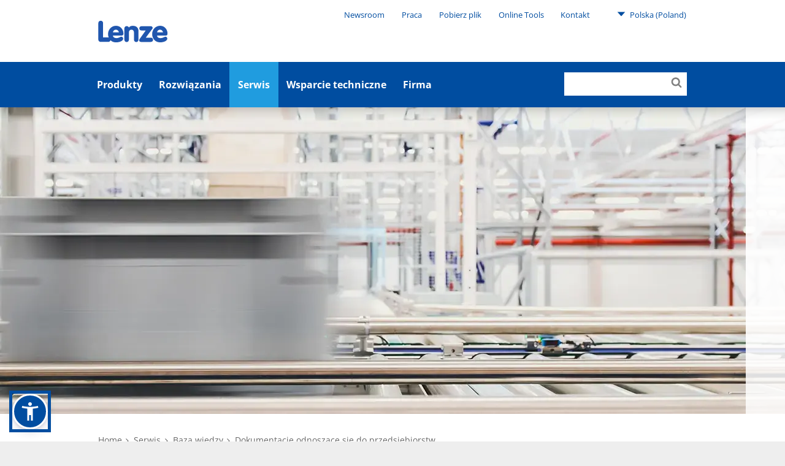

--- FILE ---
content_type: text/html; charset=utf-8
request_url: https://www.lenze.com/pl-pl/serwis/baza-wiedzy/dokumentacje-odnoszace-sie-do-przedsiebiorstw
body_size: 11342
content:
<!DOCTYPE html>
<html dir="ltr" lang="pl-pl">
<head><!-- Usercentrics Cookies Consent Notice start for www.lenze.com -->
<link rel="preconnect" href="//privacy-proxy.usercentrics.eu">
<link rel="preload" href="//privacy-proxy.usercentrics.eu/latest/uc-block.bundle.js" as="script">
<script id="usercentrics-cmp" src="https://web.cmp.usercentrics.eu/ui/loader.js" data-settings-id="CezB31Pn9CnU4r" data-language="pl-pl"></script>
<script type="application/javascript" src="https://privacy-proxy.usercentrics.eu/latest/uc-block.bundle.js"></script>
<!-- Usercentrics Cookies Consent Notice end for www.lenze.com -->

<meta charset="utf-8">
<!-- 
	concept, ideas & development by
	            iMi digital GmbH • Matheus-Müller-Straße 3 • 65343 Eltville am Rhein
	            https://www.imi.de/
	
	            We ❤ TYPO3

	This website is powered by TYPO3 - inspiring people to share!
	TYPO3 is a free open source Content Management Framework initially created by Kasper Skaarhoj and licensed under GNU/GPL.
	TYPO3 is copyright 1998-2026 of Kasper Skaarhoj. Extensions are copyright of their respective owners.
	Information and contribution at https://typo3.org/
-->


<link rel="icon" href="/theme/Resources/Public/Icons/favicon.png" type="image/png">
<title>Dokumentacje odnoszące się do przedsiębiorstw</title>
<meta http-equiv="x-ua-compatible" content="IE=edge" />
<meta name="generator" content="TYPO3 CMS" />
<meta name="twitter:card" content="summary" />
<meta name="google-site-verification" content="ImE1yZ2vpydns2tXrUzgPTwHrNHd9D4qtw43mInW5fA" />

<link rel="stylesheet" href="/typo3conf/ext/blog/Resources/Public/Css/frontend.min.css?1694523035" media="all">
<link rel="stylesheet" href="/typo3conf/ext/imi_lenze_theme/Resources/Public/Css/basicTheme.css?1765814106" media="all">
<link rel="stylesheet" href="/typo3conf/ext/imi_lenze_theme/Resources/Public/Css/Vendor/Bennyluk/sienna-accessibility.css?1755156437" media="all">
<link rel="stylesheet" href="/typo3conf/ext/twoh_tiny_png/Resources/Public/Stylesheet/lightbox.css?1720520180" media="all">
<link rel="stylesheet" href="/typo3conf/ext/imi_lenze_theme/Resources/Public/Css/lazy-loading.css?1682416674" media="all">
<link rel="stylesheet" href="/typo3conf/ext/imi_lenze_theme/Resources/Public/Css/KeSearch/pagination.css?1682416674" media="all">
<link rel="stylesheet" href="/typo3conf/ext/imi_popup/Resources/Public/Stylesheets/imi_popup.css?1720519477" media="all">
<link rel="stylesheet" href="/typo3conf/ext/twoh_tiny_png/Resources/Public/Stylesheet/lazy-load.css?1720520180" media="all">
<link href="/typo3conf/ext/imi_lenze_theme/Resources/Public/Css/ContentElements/campaign.css?1765814107" rel="stylesheet" >
<link href="/typo3conf/ext/imi_lenze_theme/Resources/Public/Css/ContentElements/spacer.css?1765814107" rel="stylesheet" >



<script src="/typo3conf/ext/imi_lenze_dach/Resources/Public/JavaScript/usercentrics.js?1763367305"></script>


<meta name="viewport" content="width=device-width, initial-scale=1">
<link rel="apple-touch-icon" sizes="180x180" href="/typo3conf/ext/imi_lenze_theme/Resources/Public/Icons/lenze_favicon.png">
<link rel="icon" type="image/png" sizes="192x192" href="/typo3conf/ext/imi_lenze_theme/Resources/Public/Icons/lenze_favicon.png">
<link rel="manifest" href="/assets/Public/touchIcons/site.webmanifest">
<meta name="msapplication-config" content="/assets/Public/touchIcons/browserconfig.xml" />
<meta name="msapplication-TileColor" content="#ffffff">
<meta name="theme-color" content="#ffffff">
<link rel="canonical" href="https://www.lenze.com/pl-pl/serwis/baza-wiedzy/dokumentacje-odnoszace-sie-do-przedsiebiorstw"/>

<link rel="alternate" hreflang="fr-fr" href="https://www.lenze.com/fr-fr/service-et-support/base-de-connaissances/documentations-relatives-a-lenze"/>
<link rel="alternate" hreflang="de-de" href="https://www.lenze.com/de-de/service/knowledge-base/unternehmensbezogene-dokumentation"/>
<link rel="alternate" hreflang="en-de" href="https://www.lenze.com/en-de/services/knowledge-base/company-related-documentation"/>
<link rel="alternate" hreflang="it-it" href="https://www.lenze.com/it-it/service/knowledge-base/documentazione-sullazienda"/>
<link rel="alternate" hreflang="es-es" href="https://www.lenze.com/es-es/servicio-y-asistencia/knowledge-base/documentacion-de-la-empresa"/>
<link rel="alternate" hreflang="cs-cz" href="https://www.lenze.com/cs-cz/sluzby/databaze-znalosti/firemni-dokumentace"/>
<link rel="alternate" hreflang="pl-pl" href="https://www.lenze.com/pl-pl/serwis/baza-wiedzy/dokumentacje-odnoszace-sie-do-przedsiebiorstw"/>
<link rel="alternate" hreflang="hu-hu" href="https://www.lenze.com/hu-hu/uegyfelszolgalat/tudasbazis/vallalatra-vonatkozo-dokumentacio"/>
<link rel="alternate" hreflang="en-us" href="https://www.lenze.com/en-us/services/knowledge-base/company-related-documentation"/>
<link rel="alternate" hreflang="pt-br" href="https://www.lenze.com/pt-br/servicos/knowledge-base/documentacao-sobre-a-empresa"/>
<link rel="alternate" hreflang="zh-cn" href="https://www.lenze.com/zh-cn/%E6%9C%8D%E5%8A%A1/%E7%9F%A5%E8%AF%86%E5%BA%93/%E5%85%AC%E5%8F%B8%E6%96%87%E6%A1%A3"/>
<link rel="alternate" hreflang="x-default" href="https://www.lenze.com/en-de/services/knowledge-base/company-related-documentation"/>
<!-- This site is optimized with the Yoast SEO for TYPO3 plugin - https://yoast.com/typo3-extensions-seo/ -->
<script type="application/ld+json">[{"@context":"https:\/\/www.schema.org","@type":"BreadcrumbList","itemListElement":[{"@type":"ListItem","position":1,"item":{"@id":"https:\/\/www.lenze.com\/pl-pl\/","name":"Lenze w Polsce"}},{"@type":"ListItem","position":2,"item":{"@id":"https:\/\/www.lenze.com\/pl-pl\/primary-navigation","name":"Primary navigation"}},{"@type":"ListItem","position":3,"item":{"@id":"https:\/\/www.lenze.com\/pl-pl\/serwis","name":"Serwis"}},{"@type":"ListItem","position":4,"item":{"@id":"https:\/\/www.lenze.com\/pl-pl\/serwis\/baza-wiedzy","name":"Baza wiedzy"}},{"@type":"ListItem","position":5,"item":{"@id":"https:\/\/www.lenze.com\/pl-pl\/serwis\/baza-wiedzy\/dokumentacje-odnoszace-sie-do-przedsiebiorstw","name":"Dokumentacje odnosz\u0105ce si\u0119 do przedsi\u0119biorstw"}}]}]</script>
</head>
<body class="lenze">


    
    
    

    <div class="mainContainer">
        
        <header class="mainHeader js-offCanvasMenu">
            
        
        
        <div class="wrapper">
            <a class="mainHeader-logo" href="/pl-pl/">
                
                        <img class="header-logo-desktop" src="/theme/_dist/images/Lenze.svg">
                        <svg class="header-logo-mobile" viewBox="0 0 340 106"><use xlink:href="/theme/_dist/images/LenzeLogoFooter.svg#logo"></use></svg>
                    
            </a>
        </div>
    
    
            
        <nav class="metaNav" role="navigation">
            <div class="metaNav-level metaNav-level1">
                <div class="wrapper">
                    

    <ul class="metaNav-level1-list">
        
            
    
    <li class="metaNav-level1-item
               has-children
               "
    >
        
    <a href="/pl-pl/firma/newsroom"
       class="js-mainNav-trigger"
    >
        Newsroom
    </a>

        
            
    <ul class="metaNav-level2-list">
        
            <li class="metaNav-level2-item
               
               "
            >
                
    <a href="/pl-pl/firma/newsroom/wiadomosci/informacje-prasowe-grupy-lenze"
       class="js-mainNav-trigger"
    >
        Informacje prasowe
    </a>

            </li>
        
            <li class="metaNav-level2-item
               
               "
            >
                
    <a href="/pl-pl/firma/newsroom/wiadomosci/aktualnosci-grupy-lenze"
       class="js-mainNav-trigger"
    >
        Aktualności
    </a>

            </li>
        
            <li class="metaNav-level2-item
               
               "
            >
                
    <a href="/pl-pl/blog"
       class="js-mainNav-trigger"
    >
        Blog
    </a>

            </li>
        
            <li class="metaNav-level2-item
               
               "
            >
                
    <a href="/pl-pl/firma/newsroom/targi-i-wydarzenia-branzowe"
       class="js-mainNav-trigger"
    >
        Targi i wydarzenia branżowe
    </a>

            </li>
        
            <li class="metaNav-level2-item
               
               "
            >
                
    <a href="/pl-pl/firma/newsroom/newsletter"
       class="js-mainNav-trigger"
    >
        Newsletter
    </a>

            </li>
        
    </ul>

        
    </li>

        
            
    
    <li class="metaNav-level1-item
               has-children
               "
    >
        
    <a href="/pl-pl/firma/praca"
       class="js-mainNav-trigger"
    >
        Praca
    </a>

        
            
    <ul class="metaNav-level2-list">
        
            <li class="metaNav-level2-item
               
               "
            >
                
    <a href="/pl-pl/firma/praca/oferty-pracy"
       class="js-mainNav-trigger"
    >
        Oferty pracy
    </a>

            </li>
        
            <li class="metaNav-level2-item
               
               "
            >
                
    <a href="/pl-pl/firma/praca/oferty-dla-osob-z-doswiadczeniem-zawodowym"
       class="js-mainNav-trigger"
    >
        Oferty dla osób z doświadczeniem zawodowym
    </a>

            </li>
        
    </ul>

        
    </li>

        
            
    
    <li class="metaNav-level1-item
               has-children
               "
    >
        
    <a href="/pl-pl/serwis/oprogramowanie-do-pobrania"
       class="js-mainNav-trigger"
    >
        Pobierz plik
    </a>

        
            
    <ul class="metaNav-level2-list">
        
            <li class="metaNav-level2-item
               
               "
            >
                
    <a href="/pl-pl/rozwiazania/systemy/nasze-oprogramowanie/aplikacje-inzynieryjne-smart"
       class="js-mainNav-trigger"
    >
        Aplikacje inżynieryjne
    </a>

            </li>
        
            <li class="metaNav-level2-item
               
               "
            >
                
    <a href="/pl-pl/serwis/oprogramowanie-do-pobrania/dane-do-prac-inzynieryjnych"
       class="js-mainNav-trigger"
    >
        Dane do prac inżynieryjnych
    </a>

            </li>
        
            <li class="metaNav-level2-item
               
               "
            >
                
    <a href="/pl-pl/serwis/oprogramowanie-do-pobrania/narzedzia-inzynieryjne"
       class="js-mainNav-trigger"
    >
        Oprogramowanie inżynieryjne do pobrania
    </a>

            </li>
        
            <li class="metaNav-level2-item
               
               "
            >
                
    <a href="/pl-pl/serwis/baza-wiedzy/application-knowledge-base"
       class="js-mainNav-trigger"
    >
        Wpis produktowy w Application Knowledge Base
    </a>

            </li>
        
            <li class="metaNav-level2-item
               
               "
            >
                
    <a href="/pl-pl/serwis/baza-wiedzy/dokumentacje-do-produktow"
       class="js-mainNav-trigger"
    >
        Dokumentacje do produktów
    </a>

            </li>
        
            <li class="metaNav-level2-item
               
               is-current is-active is-current-ancestor"
            >
                
    <a href="/pl-pl/serwis/baza-wiedzy/dokumentacje-odnoszace-sie-do-przedsiebiorstw"
       class="js-mainNav-trigger"
    >
        Certyfikaty i deklaracje
    </a>

            </li>
        
    </ul>

        
    </li>

        
            
    
    <li class="metaNav-level1-item
               has-children
               is-current is-active"
    >
        
    <a href="/pl-pl/"
       class="js-mainNav-trigger"
    >
        Online Tools
    </a>

        
            
    <ul class="metaNav-level2-list">
        
            <li class="metaNav-level2-item
               
               "
            >
                
    <a href="https://productfinder.lenze.com/dsc/deepLink.jsp?lang=P&amp;application=dsc"
       class="js-mainNav-trigger"
    >
        EASY Product Finder
    </a>

            </li>
        
            <li class="metaNav-level2-item
               
               "
            >
                
    <a href="https://systemdesigner.lenze.com/DriveSizing"
       class="js-mainNav-trigger"
    >
        Dobór napędów
    </a>

            </li>
        
            <li class="metaNav-level2-item
               
               "
            >
                
    <a href="https://systemdesigner.lenze.com/"
       class="js-mainNav-trigger"
    >
        Projekt maszyny
    </a>

            </li>
        
            <li class="metaNav-level2-item
               
               "
            >
                
    <a href="https://productfinder.lenze.com/dsc/deepLink.jsp?lang=P&amp;application=cad"
       class="js-mainNav-trigger"
    >
        CAD Configurator
    </a>

            </li>
        
            <li class="metaNav-level2-item
               
               "
            >
                
    <a href="https://systemdesigner.lenze.com/MnCurves"
       class="js-mainNav-trigger"
    >
        Charakterystyki M-n
    </a>

            </li>
        
            <li class="metaNav-level2-item
               
               "
            >
                
    <a href="/pl-pl/smart-conveyor-story"
       class="js-mainNav-trigger"
    >
        Smart Conveyor Calculator
    </a>

            </li>
        
    </ul>

        
    </li>

        
            
    
    <li class="metaNav-level1-item
               has-children
               "
    >
        
    <a href="/pl-pl/firma/jestesmy-obecni-na-calym-swiecie"
       class="js-mainNav-trigger"
    >
        Kontakt
    </a>

        
            
    <ul class="metaNav-level2-list">
        
            <li class="metaNav-level2-item
               
               "
            >
                
    <a href="/pl-pl/firma/jestesmy-obecni-na-calym-swiecie/europa-zachodnia-i-srodkowa/lenze-w-polsce"
       class="js-mainNav-trigger"
    >
        Lenze w ...
    </a>

            </li>
        
            <li class="metaNav-level2-item
               
               "
            >
                
    <a href="/pl-pl/firma/jestesmy-obecni-na-calym-swiecie"
       class="js-mainNav-trigger"
    >
        Lenze na świecie
    </a>

            </li>
        
            <li class="metaNav-level2-item
               
               "
            >
                
    <a href="/pl-pl/formularz-kontaktowy"
       class="js-mainNav-trigger"
    >
        Formularz kontaktowy
    </a>

            </li>
        
    </ul>

        
    </li>

        
        


    <li class="metaNav-level1-item metaNav-level1-regionSelect ll_switch">
        <a href="#" class="ll_countryName">
            <svg><use xlink:href="/theme/_dist/icons/all.svg#icon-triangleDown"></use></svg>
            Polska
            (Poland)
        </a>
        <ul class="metaNav-level2-list">
            
                
                    <li class="metaNav-level2-item ll_language">
                        <a href="/pl-pl/serwis/baza-wiedzy/dokumentacje-odnoszace-sie-do-przedsiebiorstw">
                            Polski
                        </a>
                    </li>
                
            
                
                    <li class="metaNav-level2-item ll_language">
                        <a href="/en-pl/services/knowledge-base/company-related-documentation">
                            English
                        </a>
                    </li>
                
            
            
                <li class="metaNav-level2-item ll_changeCountry">
                    <a class="metaNav-level2-regionSelect" href="/pl-pl/zmien-lokalizacje">
                        Change country
                    </a>
                </li>
            
        </ul>
    </li>




    </ul>


                </div>
            </div>
        </nav>
    
            

        <div class="mainNav js-megaMenu js-makeSticky background-lenzeBlue-100">
            <ul class="js-offCanvasMenu-triggers">
                <li class="js-offCanvasMenu-trigger" data-target="mainNav-search"></li>
                <li class="js-offCanvasMenu-trigger" data-target="mainNav-region"></li>
                <li class="js-offCanvasMenu-trigger" data-target="mainNav-bar"></li>
            </ul>

            <nav id="mainNav-bar" class="mainNav-bar js-offCanvasMenu-target">
                <div class="mainNav-level mainNav-level1">
                    <div class="wrapper">
                        

    <ul class="mainNav-list mainNav-level1-list">
        
            
    
    <li class="mainNav-item mainNav-level1-item page-13185
                has-children
                "
    >
        <a href="/pl-pl/produkty" class="js-mainNav-trigger">Produkty</a>
        
            
    <div class="mainNav-level mainNav-level2">
        <div class="wrapper">
            <ul class="mainNav-list mainNav-level2-list js-menuAim">
                
                    
    <li class="mainNav-item mainNav-level2-item
               
               "
    >
        
            
    
    <div class="mainNav-product-icon" style="width: 24px; height: 24px; margin-right: 6px;">
        <svg xmlns="http://www.w3.org/2000/svg" xmlns:xlink="http://www.w3.org/1999/xlink" version="1.1" id="Ebene_1" x="0px" y="0px" width="24px" height="24px" viewBox="0 0 24 24" overflow="visible" xml:space="preserve">
<path fill="none" d="M0,0h24v24H0V0z"/>
<path fill="#209CDF" d="M15,2V0h-2v2H9v20h7V2H15z M14,20h-3v-3h3V20z M14,15h-3v-3h3V15z M14,10h-3V7h3V10z"/>
</svg>
    </div>

        
        <a class="js-mainNav-trigger
            product-nav-link"
           href="/pl-pl/produkty/iiot"
        >
            IIoT
        </a>
        
    </li>

                
                    
    <li class="mainNav-item mainNav-level2-item
               
               "
    >
        
            
    
    <div class="mainNav-product-icon" style="width: 24px; height: 24px; margin-right: 6px;">
        <svg xmlns="http://www.w3.org/2000/svg" xmlns:xlink="http://www.w3.org/1999/xlink" version="1.1" id="Ebene_1" x="0px" y="0px" width="24px" height="24px" viewBox="0 0 24 24" overflow="visible" xml:space="preserve">
<path fill="none" d="M0,0h24v24H0V0z"/>
<path fill="#209CDF" d="M1,3v18h22V3H1z M21,19H3V5h18V19z M12,14c1.10457,0,2-0.89543,2-2s-0.89543-2-2-2s-2,0.89543-2,2  S10.89543,14,12,14z M12.01,6L10,8h4L12.01,6z M16,10v4l2-1.99L16,10z M8,10l-2,2.01L8,14V10z M14,16h-4l2.01,2L14,16z"/>
</svg>
    </div>

        
        <a class="js-mainNav-trigger
            product-nav-link"
           href="/pl-pl/produkty/systemy-sterowania"
        >
            Systemy sterowania
        </a>
        
    </li>

                
                    
    <li class="mainNav-item mainNav-level2-item
               
               "
    >
        
            
    
    <div class="mainNav-product-icon" style="width: 24px; height: 24px; margin-right: 6px;">
        <svg xmlns="http://www.w3.org/2000/svg" xmlns:xlink="http://www.w3.org/1999/xlink" version="1.1" id="Ebene_1" x="0px" y="0px" width="24px" height="24px" viewBox="0 0 24 24" overflow="visible" xml:space="preserve">
<path fill="none" d="M0,0h24v24H0V0z"/>
<path fill="#209CDF" d="M7,2v20h10V2H7z M15,12h-1.25c0,0.9665-0.7835,1.75-1.75,1.75s-1.75-0.7835-1.75-1.75H9V5h6V12z"/>
</svg>
    </div>

        
        <a class="js-mainNav-trigger
            product-nav-link"
           href="/pl-pl/produkty/przemienniki"
        >
            Przemienniki
        </a>
        
    </li>

                
                    
    <li class="mainNav-item mainNav-level2-item
               
               "
    >
        
            
    
    <div class="mainNav-product-icon" style="width: 24px; height: 24px; margin-right: 6px;">
        <svg xmlns="http://www.w3.org/2000/svg" xmlns:xlink="http://www.w3.org/1999/xlink" version="1.1" id="Getriebemotoren_Icon" x="0px" y="0px" width="24px" height="24px" viewBox="0 0 24 24" overflow="visible" xml:space="preserve">
<path fill="#209CDF" d="M22,5h-2.5V2H13v3H4.5v2.5H3v2.48663H0v3h3V15.5h1.5V19H3v2h11.5v-2H22l2-2V7L22,5z M21,15.48663h-9v-1.5h9  V15.48663z M21,12.23663h-9v-1.5h9V12.23663z M21,8.98663h-9v-1.5h9V8.98663z"/>
<rect fill="none" width="24" height="24"/>
</svg>
    </div>

        
        <a class="js-mainNav-trigger
            product-nav-link"
           href="/pl-pl/produkty/motoreduktory"
        >
            Motoreduktory
        </a>
        
    </li>

                
                    
    <li class="mainNav-item mainNav-level2-item
               
               "
    >
        
            
    
    <div class="mainNav-product-icon" style="width: 24px; height: 24px; margin-right: 6px;">
        <svg xmlns="http://www.w3.org/2000/svg" xmlns:xlink="http://www.w3.org/1999/xlink" version="1.1" id="Motoren_Icon" x="0px" y="0px" width="24px" height="24px" viewBox="0 0 24 24" overflow="visible" xml:space="preserve">
<path fill="#209CDF" d="M21,6h-5V2.5H9V6H6v2H4v3.5H1v3h3V18h2v2h15l2-2V8L21,6z M18.5,17H8v-1.5h10.5V17z M18.5,13.75H8v-1.5h10.5  V13.75z M18.5,10.5H8V9h10.5V10.5z"/>
<rect fill="none" width="24" height="24"/>
</svg>
    </div>

        
        <a class="js-mainNav-trigger
            product-nav-link"
           href="/pl-pl/produkty/silniki"
        >
            Silniki
        </a>
        
    </li>

                
                    
    <li class="mainNav-item mainNav-level2-item
               
               "
    >
        
            
    
    <div class="mainNav-product-icon" style="width: 24px; height: 24px; margin-right: 6px;">
        <svg xmlns="http://www.w3.org/2000/svg" xmlns:xlink="http://www.w3.org/1999/xlink" version="1.1" id="Getriebe_Icon" x="0px" y="0px" width="24px" height="24px" viewBox="0 0 24 24" overflow="visible" xml:space="preserve">
<polygon fill="#209CDF" points="22,16 22,4 20,4 7,4 7,6 5,6 5,8.528 2,8.528 2,11.5 5,11.5 5,14 7,14 7,18 5,18 5,20 22,20 22,18   20,18 20,16 "/>
<rect fill="none" width="24" height="24"/>
</svg>
    </div>

        
        <a class="js-mainNav-trigger
            product-nav-link"
           href="/pl-pl/produkty/przekladnie"
        >
            Przekładnie
        </a>
        
    </li>

                
                    
    <li class="mainNav-item mainNav-level2-item
               
               "
    >
        
            
    
    <div class="mainNav-product-icon" style="width: 24px; height: 24px; margin-right: 6px;">
        <svg xmlns="http://www.w3.org/2000/svg" xmlns:xlink="http://www.w3.org/1999/xlink" version="1.1" id="Zubehör" x="0px" y="0px" width="24px" height="24px" viewBox="0 0 24 24" overflow="visible" xml:space="preserve">
<path fill="#209CDF" d="M18.5,19.5L19,19l0.5-0.5v-3h-15v3L5,19l0.5,0.5H3v2h18v-2H18.5z M6.5,18.5c-0.55228,0-1-0.44772-1-1  s0.44772-1,1-1s1,0.44772,1,1S7.05228,18.5,6.5,18.5z M12,18.5c-0.55229,0-1-0.44772-1-1s0.44771-1,1-1s1,0.44772,1,1  S12.55229,18.5,12,18.5z M17.5,18.5c-0.55228,0-1-0.44772-1-1s0.44772-1,1-1s1,0.44772,1,1S18.05228,18.5,17.5,18.5z M14.5,14.5v-7  h-5v7H14.5z M8.5,7.5h-5v7h5V7.5z M19.5,2.5h-15v4h15V2.5z M6.5,5.5c-0.55228,0-1-0.44772-1-1s0.44772-1,1-1s1,0.44772,1,1  S7.05228,5.5,6.5,5.5z M12,5.5c-0.55229,0-1-0.44772-1-1s0.44771-1,1-1s1,0.44772,1,1S12.55229,5.5,12,5.5z M17.5,5.5  c-0.55228,0-1-0.44772-1-1s0.44772-1,1-1s1,0.44772,1,1S18.05228,5.5,17.5,5.5z M15.5,14.5h5v-7h-5V14.5z"/>
<rect fill="none" width="24" height="24"/>
</svg>
    </div>

        
        <a class="js-mainNav-trigger
            product-nav-link"
           href="/pl-pl/produkty/akcesoria"
        >
            Akcesoria
        </a>
        
    </li>

                
                    
    <li class="mainNav-item mainNav-level2-item
               
               "
    >
        
            
    
    <div class="mainNav-product-icon" style="width: 24px; height: 24px; margin-right: 6px;">
        <svg xmlns="http://www.w3.org/2000/svg" xmlns:xlink="http://www.w3.org/1999/xlink" version="1.1" id="Ebene_1" x="0px" y="0px" width="24.00001px" height="24.00001px" viewBox="0 0 24.00001 24.00001" overflow="visible" xml:space="preserve">
<path fill="none" d="M0,0h24v24H0V0z"/>
<path fill="#209CDF" d="M12.00543,2.03247H12c-5.51235,0.0015-9.97978,4.47136-9.97828,9.98372  c0.0015,5.51235,4.47136,9.97978,9.98372,9.97828s9.97978-4.47136,9.97828-9.98371  C21.98222,6.50052,17.51566,2.03397,12.00543,2.03247z M12,20c-4.40931,0.00001-7.98377-3.57445-7.98378-7.98376  c0-4.40931,3.57445-7.98377,7.98376-7.98378c4.40931,0,7.98377,3.57445,7.98378,7.98376c0,0.00001,0,0.00001,0,0.00002  C19.98376,16.42555,16.40931,19.99999,12,20z M12,9c-1.65685,0-3,1.34315-3,3s1.34315,3,3,3s3-1.34315,3-3S13.65685,9,12,9z M12,13  c-0.55229,0-1-0.44771-1-1c0.00721-0.54927,0.45073-0.99279,1-1c0.55229,0,1,0.44771,1,1S12.55229,13,12,13z M12,5.50018  c-3.58813,0.00415-6.49585,2.91187-6.5,6.5h2c0.00272-2.48416,2.01584-4.49728,4.5-4.5V5.50018z"/>
</svg>
    </div>

        
        <a class="js-mainNav-trigger
            product-nav-link"
           href="/pl-pl/products/software"
        >
            Software
        </a>
        
    </li>

                
                    
    <li class="mainNav-item mainNav-level2-item
               
               "
    >
        
        <a class="js-mainNav-trigger
            "
           href="/pl-pl/products/lenze-fast-application-software"
        >
            Lenze FAST Application Software​
        </a>
        
    </li>

                
                    
    <li class="mainNav-item mainNav-level2-item
               
               "
    >
        
        <a class="js-mainNav-trigger
            "
           href="https://www.lenze-selection.com/en-pl"
        >
            Lenze Selection
        </a>
        
    </li>

                
                
            </ul>
        </div>
    </div>

        
    </li>

        
            
    
    <li class="mainNav-item mainNav-level1-item page-26
                has-children
                "
    >
        <a href="/pl-pl/rozwiazania" class="js-mainNav-trigger">Rozwiązania</a>
        
            
    <div class="mainNav-level mainNav-level2">
        <div class="wrapper">
            <ul class="mainNav-list mainNav-level2-list js-menuAim">
                
                    
    <li class="mainNav-item mainNav-level2-item
               has-children
               "
    >
        
        <a class="js-mainNav-trigger
            "
           href="/pl-pl/rozwiazania/systemy"
        >
            Systemy
        </a>
        
            
    <div class="mainNav-level mainNav-level3">
        <div class="wrapper">
            <ul class="mainNav-list mainNav-level3-list js-menuAim">
                
                    
    <li class="mainNav-item mainNav-level3-item
               has-children
               "
    >
        
        <a class="js-mainNav-trigger
            "
           href="/pl-pl/rozwiazania/systemy/nasz-sprzet"
        >
            Nasz sprzęt
        </a>
        
            
    <div class="mainNav-level mainNav-level4">
        <div class="wrapper">
            <ul class="mainNav-list mainNav-level4-list js-menuAim">
                
                    
    <li class="mainNav-item mainNav-level4-item
               
               "
    >
        
        <a class="js-mainNav-trigger
            "
           href="/pl-pl/rozwiazania/systemy/nasz-sprzet/x4-remote"
        >
            X4 Remote
        </a>
        
    </li>

                
                    
    <li class="mainNav-item mainNav-level4-item
               
               "
    >
        
        <a class="js-mainNav-trigger
            "
           href="/pl-pl/smart-servo-axis"
        >
            Kontrola ruchu
        </a>
        
    </li>

                
                    
    <li class="mainNav-item mainNav-level4-item
               
               "
    >
        
        <a class="js-mainNav-trigger
            "
           href="/pl-pl/rozwiazania/systemy/nasz-sprzet/it-meets-ot"
        >
            IT meets OT
        </a>
        
    </li>

                
                    
    <li class="mainNav-item mainNav-level4-item
               
               "
    >
        
        <a class="js-mainNav-trigger
            "
           href="/pl-pl/rozwiazania/systemy/nasz-sprzet/automatyzacja"
        >
            Automatyzacja
        </a>
        
    </li>

                
                    
    <li class="mainNav-item mainNav-level4-item
               
               "
    >
        
        <a class="js-mainNav-trigger
            "
           href="/pl-pl/rozwiazania/systemy/nasz-sprzet/technologia-bezpieczenstwa"
        >
            Technologia bezpieczeństwa
        </a>
        
    </li>

                
                
                    <li class="mainNav-item mainNav-level2-item is-link-to-overview">
                        <a href="/pl-pl/rozwiazania/systemy/nasz-sprzet">Nasz sprzęt</a>
                    </li>
                
            </ul>
        </div>
    </div>

        
    </li>

                
                    
    <li class="mainNav-item mainNav-level3-item
               has-children
               "
    >
        
        <a class="js-mainNav-trigger
            "
           href="/pl-pl/rozwiazania/systemy/nasze-oprogramowanie"
        >
            Nasze oprogramowanie
        </a>
        
            
    <div class="mainNav-level mainNav-level4">
        <div class="wrapper">
            <ul class="mainNav-list mainNav-level4-list js-menuAim">
                
                    
    <li class="mainNav-item mainNav-level4-item
               
               "
    >
        
        <a class="js-mainNav-trigger
            "
           href="/pl-pl/rozwiazania/systemy/nasze-oprogramowanie/nupano-otwarta-platforma-automatyzacji"
        >
            NUPANO Otwarta Platforma Automatyzacji
        </a>
        
    </li>

                
                    
    <li class="mainNav-item mainNav-level4-item
               
               "
    >
        
        <a class="js-mainNav-trigger
            "
           href="/pl-pl/rozwiazania/systemy/nasze-oprogramowanie/oee-sledzenie-przestojow"
        >
            OEE &amp; śledzenie przestojów
        </a>
        
    </li>

                
                    
    <li class="mainNav-item mainNav-level4-item
               
               "
    >
        
        <a class="js-mainNav-trigger
            "
           href="/pl-pl/rozwiazania/systemy/nasze-oprogramowanie/wizualizacja-maszyn"
        >
            Wizualizacja maszyn
        </a>
        
    </li>

                
                    
    <li class="mainNav-item mainNav-level4-item
               
               "
    >
        
        <a class="js-mainNav-trigger
            "
           href="/pl-pl/rozwiazania/systemy/nasze-oprogramowanie/engineering-suite"
        >
            Engineering Suite
        </a>
        
    </li>

                
                    
    <li class="mainNav-item mainNav-level4-item
               
               "
    >
        
        <a class="js-mainNav-trigger
            "
           href="/pl-pl/rozwiazania/systemy/nasze-oprogramowanie/aplikacje-inzynieryjne-smart"
        >
            Aplikacje inżynieryjne SMART
        </a>
        
    </li>

                
                
                    <li class="mainNav-item mainNav-level2-item is-link-to-overview">
                        <a href="/pl-pl/rozwiazania/systemy/nasze-oprogramowanie">Nasze oprogramowanie</a>
                    </li>
                
            </ul>
        </div>
    </div>

        
    </li>

                
                    
    <li class="mainNav-item mainNav-level3-item
               has-children
               "
    >
        
        <a class="js-mainNav-trigger
            "
           href="/pl-pl/rozwiazania/systemy/nasze-zasoby-brainware"
        >
            Nasze zasoby brainware
        </a>
        
            
    <div class="mainNav-level mainNav-level4">
        <div class="wrapper">
            <ul class="mainNav-list mainNav-level4-list js-menuAim">
                
                    
    <li class="mainNav-item mainNav-level4-item
               
               "
    >
        
        <a class="js-mainNav-trigger
            "
           href="/pl-pl/rozwiazania/systemy/nasze-zasoby-brainware/cyfrowe-rozwiazania"
        >
            Cyfrowe rozwiązania
        </a>
        
    </li>

                
                    
    <li class="mainNav-item mainNav-level4-item
               
               "
    >
        
        <a class="js-mainNav-trigger
            "
           href="/pl-pl/rozwiazania/systemy/nasze-zasoby-brainware/monitorowanie-warunkow"
        >
            Monitorowanie warunków
        </a>
        
    </li>

                
                    
    <li class="mainNav-item mainNav-level4-item
               
               "
    >
        
        <a class="js-mainNav-trigger
            "
           href="/pl-pl/rozwiazania/systemy/nasze-zasoby-brainware/cyfrowy-blizniak"
        >
            Cyfrowy bliźniak
        </a>
        
    </li>

                
                    
    <li class="mainNav-item mainNav-level4-item
               
               "
    >
        
        <a class="js-mainNav-trigger
            "
           href="/pl-pl/rozwiazania/systemy/nasze-zasoby-brainware/uslugi-inzynieryjne-lenze"
        >
            Usługi inżynieryjne Lenze
        </a>
        
    </li>

                
                    
    <li class="mainNav-item mainNav-level4-item
               
               "
    >
        
        <a class="js-mainNav-trigger
            "
           href="/pl-pl/rozwiazania/systemy/nasze-zasoby-brainware/uslugi-performace-partners"
        >
            Usługi Performace Partners
        </a>
        
    </li>

                
                
                    <li class="mainNav-item mainNav-level2-item is-link-to-overview">
                        <a href="/pl-pl/rozwiazania/systemy/nasze-zasoby-brainware">Nasze zasoby brainware</a>
                    </li>
                
            </ul>
        </div>
    </div>

        
    </li>

                
                
                    <li class="mainNav-item mainNav-level2-item is-link-to-overview">
                        <a href="/pl-pl/rozwiazania/systemy">Systemy</a>
                    </li>
                
            </ul>
        </div>
    </div>

        
    </li>

                
                    
    <li class="mainNav-item mainNav-level2-item
               has-children
               "
    >
        
        <a class="js-mainNav-trigger
            "
           href="/pl-pl/rozwiazania/mechatronika"
        >
            Mechatronika
        </a>
        
            
    <div class="mainNav-level mainNav-level3">
        <div class="wrapper">
            <ul class="mainNav-list mainNav-level3-list js-menuAim">
                
                    
    <li class="mainNav-item mainNav-level3-item
               
               "
    >
        
        <a class="js-mainNav-trigger
            "
           href="/pl-pl/solutions/mechatronics/mechatronic-competence-campus"
        >
            Mechatronic Competence Campus
        </a>
        
    </li>

                
                    
    <li class="mainNav-item mainNav-level3-item
               
               "
    >
        
        <a class="js-mainNav-trigger
            "
           href="/pl-pl/rozwiazania/mechatronika/zdecentralizowane-pakiety-napedowe"
        >
            Zdecentralizowane pakiety napędowe
        </a>
        
    </li>

                
                    
    <li class="mainNav-item mainNav-level3-item
               
               "
    >
        
        <a class="js-mainNav-trigger
            "
           href="/pl-pl/efektywnosc-energetyczna"
        >
            Efektywność energetyczna
        </a>
        
    </li>

                
                    
    <li class="mainNav-item mainNav-level3-item
               
               "
    >
        
        <a class="js-mainNav-trigger
            "
           href="/pl-pl/smart-conveyor-story"
        >
            Smart Conveyor Story
        </a>
        
    </li>

                
                
                    <li class="mainNav-item mainNav-level2-item is-link-to-overview">
                        <a href="/pl-pl/rozwiazania/mechatronika">Mechatronika</a>
                    </li>
                
            </ul>
        </div>
    </div>

        
    </li>

                
                    
    <li class="mainNav-item mainNav-level2-item
               
               "
    >
        
        <a class="js-mainNav-trigger
            "
           href="/pl-pl/rozwiazania/brand-labeling"
        >
            Brand Labeling
        </a>
        
    </li>

                
                    
    <li class="mainNav-item mainNav-level2-item
               has-children
               "
    >
        
        <a class="js-mainNav-trigger
            "
           href="/pl-pl/rozwiazania/branze"
        >
            Branże
        </a>
        
            
    <div class="mainNav-level mainNav-level3">
        <div class="wrapper">
            <ul class="mainNav-list mainNav-level3-list js-menuAim">
                
                    
    <li class="mainNav-item mainNav-level3-item
               has-children
               "
    >
        
        <a class="js-mainNav-trigger
            "
           href="/pl-pl/rozwiazania/branze/przemysl-samochodowy"
        >
            Przemysł samochodowy
        </a>
        
            
    <div class="mainNav-level mainNav-level4">
        <div class="wrapper">
            <ul class="mainNav-list mainNav-level4-list js-menuAim">
                
                    
    <li class="mainNav-item mainNav-level4-item
               
               "
    >
        
        <a class="js-mainNav-trigger
            "
           href="/pl-pl/rozwiazania/branze/przemysl-samochodowy/referencje"
        >
            Referencje
        </a>
        
    </li>

                
                
                    <li class="mainNav-item mainNav-level2-item is-link-to-overview">
                        <a href="/pl-pl/rozwiazania/branze/przemysl-samochodowy">Przemysł samochodowy</a>
                    </li>
                
            </ul>
        </div>
    </div>

        
    </li>

                
                    
    <li class="mainNav-item mainNav-level3-item
               
               "
    >
        
        <a class="js-mainNav-trigger
            "
           href="/pl-pl/rozwiazania/branze/produkcja-baterii"
        >
            Produkcja baterii
        </a>
        
    </li>

                
                    
    <li class="mainNav-item mainNav-level3-item
               has-children
               "
    >
        
        <a class="js-mainNav-trigger
            "
           href="/pl-pl/rozwiazania/branze/przemysl-przetworczy-i-drukarski"
        >
            Przemysł przetwórczy i drukarski
        </a>
        
            
    <div class="mainNav-level mainNav-level4">
        <div class="wrapper">
            <ul class="mainNav-list mainNav-level4-list js-menuAim">
                
                    
    <li class="mainNav-item mainNav-level4-item
               
               "
    >
        
        <a class="js-mainNav-trigger
            "
           href="/pl-pl/rozwiazania/branze/przemysl-przetworczy-i-drukarski/referencje"
        >
            Referencje
        </a>
        
    </li>

                
                
                    <li class="mainNav-item mainNav-level2-item is-link-to-overview">
                        <a href="/pl-pl/rozwiazania/branze/przemysl-przetworczy-i-drukarski">Przemysł przetwórczy i drukarski</a>
                    </li>
                
            </ul>
        </div>
    </div>

        
    </li>

                
                    
    <li class="mainNav-item mainNav-level3-item
               
               "
    >
        
        <a class="js-mainNav-trigger
            "
           href="/pl-pl/rozwiazania/branze/napedy-do-myjni"
        >
            Napędy do myjni
        </a>
        
    </li>

                
                    
    <li class="mainNav-item mainNav-level3-item
               
               "
    >
        
        <a class="js-mainNav-trigger
            "
           href="/pl-pl/rozwiazania/branze/intralogistyki-lotniskowej"
        >
            Intralogistyka lotniskowa
        </a>
        
    </li>

                
                    
    <li class="mainNav-item mainNav-level3-item
               
               "
    >
        
        <a class="js-mainNav-trigger
            "
           href="/pl-pl/rozwiazania/branze/szklo-kamien-i-ceramika"
        >
            Szkło, kamień i ceramika
        </a>
        
    </li>

                
                    
    <li class="mainNav-item mainNav-level3-item
               
               "
    >
        
        <a class="js-mainNav-trigger
            "
           href="/pl-pl/rozwiazania/branze/obrobka-drewna"
        >
            Obróbka drewna
        </a>
        
    </li>

                
                    
    <li class="mainNav-item mainNav-level3-item
               has-children
               "
    >
        
        <a class="js-mainNav-trigger
            "
           href="/pl-pl/rozwiazania/branze/hvac-r"
        >
            HVAC-R
        </a>
        
            
    <div class="mainNav-level mainNav-level4">
        <div class="wrapper">
            <ul class="mainNav-list mainNav-level4-list js-menuAim">
                
                    
    <li class="mainNav-item mainNav-level4-item
               
               "
    >
        
        <a class="js-mainNav-trigger
            "
           href="/pl-pl/rozwiazania/branze/hvac-r/chlodnictwo-i-pompy-ciepla"
        >
            Chłodnictwo i pompy ciepła
        </a>
        
    </li>

                
                    
    <li class="mainNav-item mainNav-level4-item
               
               "
    >
        
        <a class="js-mainNav-trigger
            "
           href="/pl-pl/solutions/industries/hvac-r/ventilation-equipment"
        >
            Ventilation equipment
        </a>
        
    </li>

                
                
                    <li class="mainNav-item mainNav-level2-item is-link-to-overview">
                        <a href="/pl-pl/rozwiazania/branze/hvac-r">HVAC-R</a>
                    </li>
                
            </ul>
        </div>
    </div>

        
    </li>

                
                    
    <li class="mainNav-item mainNav-level3-item
               
               "
    >
        
        <a class="js-mainNav-trigger
            "
           href="/pl-pl/rozwiazania/branze/przemysl-tworzyw-sztucznych"
        >
            Przemysł tworzyw sztucznych
        </a>
        
    </li>

                
                    
    <li class="mainNav-item mainNav-level3-item
               
               "
    >
        
        <a class="js-mainNav-trigger
            "
           href="/pl-pl/solutions/industries/courier-express-parcel"
        >
            Courier Express Parcel​
        </a>
        
    </li>

                
                    
    <li class="mainNav-item mainNav-level3-item
               has-children
               "
    >
        
        <a class="js-mainNav-trigger
            "
           href="/pl-pl/rozwiazania/branze/logistyki-magazynowej"
        >
            Logistyka magazynowa
        </a>
        
            
    <div class="mainNav-level mainNav-level4">
        <div class="wrapper">
            <ul class="mainNav-list mainNav-level4-list js-menuAim">
                
                    
    <li class="mainNav-item mainNav-level4-item
               
               "
    >
        
        <a class="js-mainNav-trigger
            "
           href="/pl-pl/rozwiazania/branze/logistyki-magazynowej/rozwiazania-w-zakresie-urzadzen-do-obslugi-regalow"
        >
            Rozwiązania w zakresie urządzeń do obsługi regałów
        </a>
        
    </li>

                
                
                    <li class="mainNav-item mainNav-level2-item is-link-to-overview">
                        <a href="/pl-pl/rozwiazania/branze/logistyki-magazynowej">Logistyka magazynowa</a>
                    </li>
                
            </ul>
        </div>
    </div>

        
    </li>

                
                    
    <li class="mainNav-item mainNav-level3-item
               
               "
    >
        
        <a class="js-mainNav-trigger
            "
           href="/pl-pl/rozwiazania/branze/obrobka-metali"
        >
            Obróbka metali
        </a>
        
    </li>

                
                    
    <li class="mainNav-item mainNav-level3-item
               
               "
    >
        
        <a class="js-mainNav-trigger
            "
           href="/pl-pl/rozwiazania/branze/pompy"
        >
            Pompy
        </a>
        
    </li>

                
                    
    <li class="mainNav-item mainNav-level3-item
               
               "
    >
        
        <a class="js-mainNav-trigger
            "
           href="/pl-pl/rozwiazania/branze/robotics"
        >
            Robotics
        </a>
        
    </li>

                
                    
    <li class="mainNav-item mainNav-level3-item
               has-children
               "
    >
        
        <a class="js-mainNav-trigger
            "
           href="/pl-pl/rozwiazania/branze/przemysl-odziezowy"
        >
            Przemysł odzieżowy
        </a>
        
            
    <div class="mainNav-level mainNav-level4">
        <div class="wrapper">
            <ul class="mainNav-list mainNav-level4-list js-menuAim">
                
                    
    <li class="mainNav-item mainNav-level4-item
               
               "
    >
        
        <a class="js-mainNav-trigger
            "
           href="/pl-pl/rozwiazania/branze/przemysl-odziezowy/referencje"
        >
            Referencje
        </a>
        
    </li>

                
                
                    <li class="mainNav-item mainNav-level2-item is-link-to-overview">
                        <a href="/pl-pl/rozwiazania/branze/przemysl-odziezowy">Przemysł odzieżowy</a>
                    </li>
                
            </ul>
        </div>
    </div>

        
    </li>

                
                    
    <li class="mainNav-item mainNav-level3-item
               has-children
               "
    >
        
        <a class="js-mainNav-trigger
            "
           href="/pl-pl/rozwiazania/branze/przemysl-opakowan"
        >
            Przemysł opakowań
        </a>
        
            
    <div class="mainNav-level mainNav-level4">
        <div class="wrapper">
            <ul class="mainNav-list mainNav-level4-list js-menuAim">
                
                    
    <li class="mainNav-item mainNav-level4-item
               
               "
    >
        
        <a class="js-mainNav-trigger
            "
           href="/pl-pl/rozwiazania/branze/przemysl-opakowan/referencje"
        >
            Referencje
        </a>
        
    </li>

                
                
                    <li class="mainNav-item mainNav-level2-item is-link-to-overview">
                        <a href="/pl-pl/rozwiazania/branze/przemysl-opakowan">Przemysł opakowań</a>
                    </li>
                
            </ul>
        </div>
    </div>

        
    </li>

                
                
                    <li class="mainNav-item mainNav-level2-item is-link-to-overview">
                        <a href="/pl-pl/rozwiazania/branze">Branże</a>
                    </li>
                
            </ul>
        </div>
    </div>

        
    </li>

                
                    
    <li class="mainNav-item mainNav-level2-item
               has-children
               "
    >
        
        <a class="js-mainNav-trigger
            "
           href="/pl-pl/rozwiazania/referencje"
        >
            Referencje
        </a>
        
            
    <div class="mainNav-level mainNav-level3">
        <div class="wrapper">
            <ul class="mainNav-list mainNav-level3-list js-menuAim">
                
                    
    <li class="mainNav-item mainNav-level3-item
               has-children
               "
    >
        
        <a class="js-mainNav-trigger
            "
           href="/pl-pl/rozwiazania/referencje/przemysl-przetworczy-i-poligraficzny"
        >
            Przemysł przetwórczy i poligraficzny
        </a>
        
            
    <div class="mainNav-level mainNav-level4">
        <div class="wrapper">
            <ul class="mainNav-list mainNav-level4-list js-menuAim">
                
                    
    <li class="mainNav-item mainNav-level4-item
               
               "
    >
        
        <a class="js-mainNav-trigger
            "
           href="/pl-pl/solutions/references/converting-and-printing-industry/bst"
        >
            BST
        </a>
        
    </li>

                
                    
    <li class="mainNav-item mainNav-level4-item
               
               "
    >
        
        <a class="js-mainNav-trigger
            "
           href="/pl-pl/solutions/references/converting-and-printing-industry/donghang-graphic-technology-inc"
        >
            Donghang Graphic Technology Inc.
        </a>
        
    </li>

                
                    
    <li class="mainNav-item mainNav-level4-item
               
               "
    >
        
        <a class="js-mainNav-trigger
            "
           href="/pl-pl/solutions/references/converting-and-printing-industry/durst-group"
        >
            DURST Group
        </a>
        
    </li>

                
                    
    <li class="mainNav-item mainNav-level4-item
               
               "
    >
        
        <a class="js-mainNav-trigger
            "
           href="/pl-pl/solutions/references/converting-and-printing-industry/dw-engineers"
        >
            D.W. Engineers
        </a>
        
    </li>

                
                    
    <li class="mainNav-item mainNav-level4-item
               
               "
    >
        
        <a class="js-mainNav-trigger
            "
           href="/pl-pl/solutions/references/converting-and-printing-industry/gic"
        >
            GIC
        </a>
        
    </li>

                
                    
    <li class="mainNav-item mainNav-level4-item
               
               "
    >
        
        <a class="js-mainNav-trigger
            "
           href="/pl-pl/solutions/references/converting-and-printing-industry/maan-engineering"
        >
            MAAN Engineering
        </a>
        
    </li>

                
                    
    <li class="mainNav-item mainNav-level4-item
               
               "
    >
        
        <a class="js-mainNav-trigger
            "
           href="/pl-pl/solutions/references/converting-and-printing-industry/mendel-rg-systems"
        >
            Mendel RG Systems
        </a>
        
    </li>

                
                    
    <li class="mainNav-item mainNav-level4-item
               
               "
    >
        
        <a class="js-mainNav-trigger
            "
           href="/pl-pl/rozwiazania/referencje/nikelman-drukarka-fleksograficzna"
        >
            Nikelman Drukarka fleksograficzna
        </a>
        
    </li>

                
                    
    <li class="mainNav-item mainNav-level4-item
               
               "
    >
        
        <a class="js-mainNav-trigger
            "
           href="/pl-pl/solutions/references/converting-and-printing-industry/relinquo-automation-pvt-ltd"
        >
            Relinquo Automation Pvt. Ltd.
        </a>
        
    </li>

                
                    
    <li class="mainNav-item mainNav-level4-item
               
               "
    >
        
        <a class="js-mainNav-trigger
            "
           href="/pl-pl/solutions/references/converting-and-printing-industry/suddha-machineries-and-industries-pvt-ltd"
        >
            Suddha Machineries and Industries PVT LTD
        </a>
        
    </li>

                
                
                    <li class="mainNav-item mainNav-level2-item is-link-to-overview">
                        <a href="/pl-pl/rozwiazania/referencje/przemysl-przetworczy-i-poligraficzny">Przemysł przetwórczy i poligraficzny</a>
                    </li>
                
            </ul>
        </div>
    </div>

        
    </li>

                
                    
    <li class="mainNav-item mainNav-level3-item
               
               "
    >
        
        <a class="js-mainNav-trigger
            "
           href="/pl-pl/rozwiazania/referencje/logistyka-lotniskowa"
        >
            Logistyka lotniskowa
        </a>
        
    </li>

                
                    
    <li class="mainNav-item mainNav-level3-item
               
               "
    >
        
        <a class="js-mainNav-trigger
            "
           href="/pl-pl/solutions/references/courier-express-parcel"
        >
            Courier, Express &amp; Parcel
        </a>
        
    </li>

                
                    
    <li class="mainNav-item mainNav-level3-item
               has-children
               "
    >
        
        <a class="js-mainNav-trigger
            "
           href="/pl-pl/rozwiazania/referencje/logistyka-magazynowa"
        >
            Logistyka magazynowa
        </a>
        
            
    <div class="mainNav-level mainNav-level4">
        <div class="wrapper">
            <ul class="mainNav-list mainNav-level4-list js-menuAim">
                
                    
    <li class="mainNav-item mainNav-level4-item
               
               "
    >
        
        <a class="js-mainNav-trigger
            "
           href="/pl-pl/solutions/references/warehouse-logistics/bonarea"
        >
            bonArea
        </a>
        
    </li>

                
                    
    <li class="mainNav-item mainNav-level4-item
               
               "
    >
        
        <a class="js-mainNav-trigger
            "
           href="/pl-pl/rozwiazania/referencje/stoecklin-high-bay-warehouse"
        >
            Stöcklin high bay warehouse
        </a>
        
    </li>

                
                    
    <li class="mainNav-item mainNav-level4-item
               
               "
    >
        
        <a class="js-mainNav-trigger
            "
           href="/pl-pl/solutions/references/warehouse-logistics/vectron"
        >
            Vectron
        </a>
        
    </li>

                
                    
    <li class="mainNav-item mainNav-level4-item
               
               "
    >
        
        <a class="js-mainNav-trigger
            "
           href="/pl-pl/rozwiazania/referencje/witron-warehouse-logistics"
        >
            Witron warehouse logistics
        </a>
        
    </li>

                
                
                    <li class="mainNav-item mainNav-level2-item is-link-to-overview">
                        <a href="/pl-pl/rozwiazania/referencje/logistyka-magazynowa">Logistyka magazynowa</a>
                    </li>
                
            </ul>
        </div>
    </div>

        
    </li>

                
                    
    <li class="mainNav-item mainNav-level3-item
               has-children
               "
    >
        
        <a class="js-mainNav-trigger
            "
           href="/pl-pl/rozwiazania/referencje/przemysl-tekstylny"
        >
            Przemysł tekstylny
        </a>
        
            
    <div class="mainNav-level mainNav-level4">
        <div class="wrapper">
            <ul class="mainNav-list mainNav-level4-list js-menuAim">
                
                    
    <li class="mainNav-item mainNav-level4-item
               
               "
    >
        
        <a class="js-mainNav-trigger
            "
           href="/pl-pl/solutions/references/dilmenler"
        >
            Dilmenler
        </a>
        
    </li>

                
                    
    <li class="mainNav-item mainNav-level4-item
               
               "
    >
        
        <a class="js-mainNav-trigger
            "
           href="/pl-pl/solutions/references/textile-industry/gilbos"
        >
            Gilbos
        </a>
        
    </li>

                
                    
    <li class="mainNav-item mainNav-level4-item
               
               "
    >
        
        <a class="js-mainNav-trigger
            "
           href="/pl-pl/solutions/references/textile-industry/mbk-and-dms-dilmenler"
        >
            MBK and DMS Dilmenler
        </a>
        
    </li>

                
                    
    <li class="mainNav-item mainNav-level4-item
               
               "
    >
        
        <a class="js-mainNav-trigger
            "
           href="/pl-pl/rozwiazania/referencje/menzel-compact-washer"
        >
            Menzel Compact Washer
        </a>
        
    </li>

                
                    
    <li class="mainNav-item mainNav-level4-item
               
               "
    >
        
        <a class="js-mainNav-trigger
            "
           href="/pl-pl/rozwiazania/referencje/monforts-textilmachine"
        >
            Monforts Textilmachine
        </a>
        
    </li>

                
                    
    <li class="mainNav-item mainNav-level4-item
               
               "
    >
        
        <a class="js-mainNav-trigger
            "
           href="/pl-pl/solutions/references/nomaco-nonwoven-machines"
        >
            Nomaco Nonwoven machines
        </a>
        
    </li>

                
                    
    <li class="mainNav-item mainNav-level4-item
               
               "
    >
        
        <a class="js-mainNav-trigger
            "
           href="/pl-pl/solutions/references/nscn-schlumberger"
        >
            nsc.n schlumberger
        </a>
        
    </li>

                
                    
    <li class="mainNav-item mainNav-level4-item
               
               "
    >
        
        <a class="js-mainNav-trigger
            "
           href="/pl-pl/rozwiazania/referencje/picanol-weaving-machines"
        >
            Picanol weaving machines
        </a>
        
    </li>

                
                    
    <li class="mainNav-item mainNav-level4-item
               
               "
    >
        
        <a class="js-mainNav-trigger
            "
           href="/pl-pl/solutions/references/prosmh"
        >
            Pro-SMH
        </a>
        
    </li>

                
                    
    <li class="mainNav-item mainNav-level4-item
               
               "
    >
        
        <a class="js-mainNav-trigger
            "
           href="/pl-pl/solutions/references/texpro"
        >
            Texpro
        </a>
        
    </li>

                
                    
    <li class="mainNav-item mainNav-level4-item
               
               "
    >
        
        <a class="js-mainNav-trigger
            "
           href="/pl-pl/solutions/references/textile-industry/trigema-and-xetma-vollenweider"
        >
            Trigema and Xetma Vollenweider
        </a>
        
    </li>

                
                    
    <li class="mainNav-item mainNav-level4-item
               
               "
    >
        
        <a class="js-mainNav-trigger
            "
           href="/pl-pl/solutions/references/zimmer-austria"
        >
            Zimmer Austria
        </a>
        
    </li>

                
                
                    <li class="mainNav-item mainNav-level2-item is-link-to-overview">
                        <a href="/pl-pl/rozwiazania/referencje/przemysl-tekstylny">Przemysł tekstylny</a>
                    </li>
                
            </ul>
        </div>
    </div>

        
    </li>

                
                    
    <li class="mainNav-item mainNav-level3-item
               has-children
               "
    >
        
        <a class="js-mainNav-trigger
            "
           href="/pl-pl/rozwiazania/referencje/przemysl-opakowan"
        >
            Przemysł opakowań
        </a>
        
            
    <div class="mainNav-level mainNav-level4">
        <div class="wrapper">
            <ul class="mainNav-list mainNav-level4-list js-menuAim">
                
                    
    <li class="mainNav-item mainNav-level4-item
               
               "
    >
        
        <a class="js-mainNav-trigger
            "
           href="/pl-pl/rozwiazania/referencje/citus-kalix-packaging-machines"
        >
            Citus Kalix Packaging Machines
        </a>
        
    </li>

                
                    
    <li class="mainNav-item mainNav-level4-item
               
               "
    >
        
        <a class="js-mainNav-trigger
            "
           href="/pl-pl/solutions/references/packaging-industry/dmk"
        >
            DMK
        </a>
        
    </li>

                
                    
    <li class="mainNav-item mainNav-level4-item
               
               "
    >
        
        <a class="js-mainNav-trigger
            "
           href="/pl-pl/rozwiazania/referencje/fricke-abfuelltechnik"
        >
            Fricke Abfülltechnik
        </a>
        
    </li>

                
                    
    <li class="mainNav-item mainNav-level4-item
               
               "
    >
        
        <a class="js-mainNav-trigger
            "
           href="/pl-pl/rozwiazania/referencje/przemysl-opakowan/maszyna-do-przetwarzania-jaj-firmy-kletec"
        >
            Maszyna do przetwarzania jaj firmy Kletec
        </a>
        
    </li>

                
                    
    <li class="mainNav-item mainNav-level4-item
               
               "
    >
        
        <a class="js-mainNav-trigger
            "
           href="/pl-pl/solutions/references/packaging-industry/makro-makina"
        >
            MAKRO MAKINA
        </a>
        
    </li>

                
                    
    <li class="mainNav-item mainNav-level4-item
               
               "
    >
        
        <a class="js-mainNav-trigger
            "
           href="/pl-pl/solutions/references/mondini"
        >
            Mondini
        </a>
        
    </li>

                
                    
    <li class="mainNav-item mainNav-level4-item
               
               "
    >
        
        <a class="js-mainNav-trigger
            "
           href="/pl-pl/solutions/references/packaging-industry/payper"
        >
            PAYPER
        </a>
        
    </li>

                
                    
    <li class="mainNav-item mainNav-level4-item
               
               "
    >
        
        <a class="js-mainNav-trigger
            "
           href="/pl-pl/solutions/references/technikkels"
        >
            TechNikkels
        </a>
        
    </li>

                
                    
    <li class="mainNav-item mainNav-level4-item
               
               "
    >
        
        <a class="js-mainNav-trigger
            "
           href="/pl-pl/rozwiazania/referencje/wolf-packaging-machines"
        >
            Wolf packaging machines
        </a>
        
    </li>

                
                    
    <li class="mainNav-item mainNav-level4-item
               
               "
    >
        
        <a class="js-mainNav-trigger
            "
           href="/pl-pl/rozwiazania/referencje/xox-retrofit-extruder"
        >
            XOX Retrofit Extruder
        </a>
        
    </li>

                
                
                    <li class="mainNav-item mainNav-level2-item is-link-to-overview">
                        <a href="/pl-pl/rozwiazania/referencje/przemysl-opakowan">Przemysł opakowań</a>
                    </li>
                
            </ul>
        </div>
    </div>

        
    </li>

                
                    
    <li class="mainNav-item mainNav-level3-item
               has-children
               "
    >
        
        <a class="js-mainNav-trigger
            "
           href="/pl-pl/rozwiazania/referencje/inne-branze"
        >
            Inne branże
        </a>
        
            
    <div class="mainNav-level mainNav-level4">
        <div class="wrapper">
            <ul class="mainNav-list mainNav-level4-list js-menuAim">
                
                    
    <li class="mainNav-item mainNav-level4-item
               
               "
    >
        
        <a class="js-mainNav-trigger
            "
           href="/pl-pl/rozwiazania/referencje/inne-branze/bauer"
        >
            Bauer
        </a>
        
    </li>

                
                    
    <li class="mainNav-item mainNav-level4-item
               
               "
    >
        
        <a class="js-mainNav-trigger
            "
           href="/pl-pl/rozwiazania/referencje/hegla-new-technology"
        >
            HEGLA New Technology
        </a>
        
    </li>

                
                    
    <li class="mainNav-item mainNav-level4-item
               
               "
    >
        
        <a class="js-mainNav-trigger
            "
           href="/pl-pl/solutions/references/kabtec-test-systems"
        >
            KABTEC Test systems
        </a>
        
    </li>

                
                    
    <li class="mainNav-item mainNav-level4-item
               
               "
    >
        
        <a class="js-mainNav-trigger
            "
           href="/pl-pl/solutions/references/lisec"
        >
            Lisec
        </a>
        
    </li>

                
                    
    <li class="mainNav-item mainNav-level4-item
               
               "
    >
        
        <a class="js-mainNav-trigger
            "
           href="/pl-pl/rozwiazania/referencje/inne-branze/mfl"
        >
            MFL
        </a>
        
    </li>

                
                    
    <li class="mainNav-item mainNav-level4-item
               
               "
    >
        
        <a class="js-mainNav-trigger
            "
           href="/pl-pl/rozwiazania/referencje/schelling-sawing-center"
        >
            Schelling sawing center
        </a>
        
    </li>

                
                    
    <li class="mainNav-item mainNav-level4-item
               
               "
    >
        
        <a class="js-mainNav-trigger
            "
           href="/pl-pl/rozwiazania/referencje/inne-branze/weinig-grecon"
        >
            Weinig Grecon
        </a>
        
    </li>

                
                
                    <li class="mainNav-item mainNav-level2-item is-link-to-overview">
                        <a href="/pl-pl/rozwiazania/referencje/inne-branze">Inne branże</a>
                    </li>
                
            </ul>
        </div>
    </div>

        
    </li>

                
                
                    <li class="mainNav-item mainNav-level2-item is-link-to-overview">
                        <a href="/pl-pl/rozwiazania/referencje">Referencje</a>
                    </li>
                
            </ul>
        </div>
    </div>

        
    </li>

                
                
                    <li class="mainNav-item mainNav-level2-item is-link-to-overview">
                        <a href="/pl-pl/rozwiazania">Rozwiązania</a>
                    </li>
                
            </ul>
        </div>
    </div>

        
    </li>

        
            
    
    <li class="mainNav-item mainNav-level1-item page-10243
                has-children
                "
    >
        <a href="/pl-pl/serwis" class="js-mainNav-trigger">Serwis</a>
        
            
    <div class="mainNav-level mainNav-level2">
        <div class="wrapper">
            <ul class="mainNav-list mainNav-level2-list js-menuAim">
                
                    
    <li class="mainNav-item mainNav-level2-item
               
               "
    >
        
        <a class="js-mainNav-trigger
            "
           href="/pl-pl/serwis/obsluga-posprzedazowa"
        >
            Obsługa posprzedażowa
        </a>
        
    </li>

                
                    
    <li class="mainNav-item mainNav-level2-item
               has-children
               "
    >
        
        <a class="js-mainNav-trigger
            "
           href="/pl-pl/serwis/uslugi-szkoleniowe"
        >
            Usługi szkoleniowe
        </a>
        
            
    <div class="mainNav-level mainNav-level3">
        <div class="wrapper">
            <ul class="mainNav-list mainNav-level3-list js-menuAim">
                
                    
    <li class="mainNav-item mainNav-level3-item
               
               "
    >
        
        <a class="js-mainNav-trigger
            "
           href="/pl-pl/serwis/uslugi-szkoleniowe/szkolenia-na-miejscu"
        >
            Szkolenia na miejscu
        </a>
        
    </li>

                
                    
    <li class="mainNav-item mainNav-level3-item
               
               "
    >
        
        <a class="js-mainNav-trigger
            "
           href="https://bhndienst.plateau.com/learning/user/portal.do?siteID=TT-LEP"
        >
            E-Learning
        </a>
        
    </li>

                
                    
    <li class="mainNav-item mainNav-level3-item
               
               "
    >
        
        <a class="js-mainNav-trigger
            "
           href="/pl-pl/serwis/uslugi-szkoleniowe/szkolenia-online"
        >
            Szkolenia online
        </a>
        
    </li>

                
                
                    <li class="mainNav-item mainNav-level2-item is-link-to-overview">
                        <a href="/pl-pl/serwis/uslugi-szkoleniowe">Usługi szkoleniowe</a>
                    </li>
                
            </ul>
        </div>
    </div>

        
    </li>

                
                    
    <li class="mainNav-item mainNav-level2-item
               
               "
    >
        
        <a class="js-mainNav-trigger
            "
           href="/pl-pl/rozwiazania/systemy/nasze-zasoby-brainware/uslugi-inzynieryjne-lenze"
        >
            Usługi inżynieryjne
        </a>
        
    </li>

                
                    
    <li class="mainNav-item mainNav-level2-item
               has-children
               "
    >
        
        <a class="js-mainNav-trigger
            "
           href="/pl-pl/serwis/cyber-security"
        >
            Cyber Security
        </a>
        
            
    <div class="mainNav-level mainNav-level3">
        <div class="wrapper">
            <ul class="mainNav-list mainNav-level3-list js-menuAim">
                
                    
    <li class="mainNav-item mainNav-level3-item
               
               "
    >
        
        <a class="js-mainNav-trigger
            "
           href="/pl-pl/services/cyber-security/cyber-security-statements"
        >
            Cyber Security Statements
        </a>
        
    </li>

                
                
                    <li class="mainNav-item mainNav-level2-item is-link-to-overview">
                        <a href="/pl-pl/serwis/cyber-security">Cyber Security</a>
                    </li>
                
            </ul>
        </div>
    </div>

        
    </li>

                
                    
    <li class="mainNav-item mainNav-level2-item
               has-children
               "
    >
        
        <a class="js-mainNav-trigger
            "
           href="/pl-pl/serwis/oprogramowanie-do-pobrania"
        >
            Oprogramowanie do pobrania
        </a>
        
            
    <div class="mainNav-level mainNav-level3">
        <div class="wrapper">
            <ul class="mainNav-list mainNav-level3-list js-menuAim">
                
                    
    <li class="mainNav-item mainNav-level3-item
               
               "
    >
        
        <a class="js-mainNav-trigger
            "
           href="/pl-pl/serwis/oprogramowanie-do-pobrania/narzedzia-inzynieryjne"
        >
            Narzędzia inżynieryjne EASY
        </a>
        
    </li>

                
                    
    <li class="mainNav-item mainNav-level3-item
               
               "
    >
        
        <a class="js-mainNav-trigger
            "
           href="/pl-pl/rozwiazania/systemy/nasze-oprogramowanie/aplikacje-inzynieryjne-smart"
        >
            Aplikacje inżynieryjne
        </a>
        
    </li>

                
                    
    <li class="mainNav-item mainNav-level3-item
               
               "
    >
        
        <a class="js-mainNav-trigger
            "
           href="/pl-pl/serwis/oprogramowanie-do-pobrania/dane-do-prac-inzynieryjnych"
        >
            Dane do prac inżynieryjnych
        </a>
        
    </li>

                
                
                    <li class="mainNav-item mainNav-level2-item is-link-to-overview">
                        <a href="/pl-pl/serwis/oprogramowanie-do-pobrania">Oprogramowanie do pobrania</a>
                    </li>
                
            </ul>
        </div>
    </div>

        
    </li>

                
                    
    <li class="mainNav-item mainNav-level2-item
               has-children
               "
    >
        
        <a class="js-mainNav-trigger
            "
           href="/pl-pl/serwis/baza-wiedzy"
        >
            Baza wiedzy
        </a>
        
            
    <div class="mainNav-level mainNav-level3">
        <div class="wrapper">
            <ul class="mainNav-list mainNav-level3-list js-menuAim">
                
                    
    <li class="mainNav-item mainNav-level3-item
               
               "
    >
        
        <a class="js-mainNav-trigger
            "
           href="/pl-pl/serwis/baza-wiedzy/application-knowledge-base"
        >
            Baza wiedzy nt. zastosowań
        </a>
        
    </li>

                
                    
    <li class="mainNav-item mainNav-level3-item
               
               "
    >
        
        <a class="js-mainNav-trigger
            "
           href="/pl-pl/serwis/baza-wiedzy/dokumentacje-do-produktow"
        >
            Dokumentacje do produktów
        </a>
        
    </li>

                
                    
    <li class="mainNav-item mainNav-level3-item
               
               "
    >
        
        <a class="js-mainNav-trigger
            "
           href="/pl-pl/serwis/baza-wiedzy/dokumentacje-odnoszace-sie-do-przedsiebiorstw"
        >
            Dokumentacje odnoszące się do przedsiębiorstw
        </a>
        
    </li>

                
                
                    <li class="mainNav-item mainNav-level2-item is-link-to-overview">
                        <a href="/pl-pl/serwis/baza-wiedzy">Baza wiedzy</a>
                    </li>
                
            </ul>
        </div>
    </div>

        
    </li>

                
                    
    <li class="mainNav-item mainNav-level2-item
               
               "
    >
        
        <a class="js-mainNav-trigger
            "
           href="/pl-pl/services/product-lifecycle-management"
        >
            Product-Lifecycle-Management
        </a>
        
    </li>

                
                    
    <li class="mainNav-item mainNav-level2-item
               
               "
    >
        
        <a class="js-mainNav-trigger
            "
           href="/pl-pl/services/x4-remote-support"
        >
            X4 Remote Support
        </a>
        
    </li>

                
                
                    <li class="mainNav-item mainNav-level2-item is-link-to-overview">
                        <a href="/pl-pl/serwis">Serwis</a>
                    </li>
                
            </ul>
        </div>
    </div>

        
    </li>

        
            
    
    <li class="mainNav-item mainNav-level1-item page-12483
                
                "
    >
        <a href="/pl-pl/support" class="js-mainNav-trigger">Wsparcie techniczne</a>
        
    </li>

        
            
    
    <li class="mainNav-item mainNav-level1-item page-25
                has-children
                is-active is-current"
    >
        <a href="/pl-pl/firma" class="js-mainNav-trigger">Firma</a>
        
            
    <div class="mainNav-level mainNav-level2">
        <div class="wrapper">
            <ul class="mainNav-list mainNav-level2-list js-menuAim">
                
                    
    <li class="mainNav-item mainNav-level2-item
               has-children
               "
    >
        
        <a class="js-mainNav-trigger
            "
           href="/pl-pl/firma/grupa-przedsiebiorstw"
        >
            Grupa przedsiębiorstw
        </a>
        
            
    <div class="mainNav-level mainNav-level3">
        <div class="wrapper">
            <ul class="mainNav-list mainNav-level3-list js-menuAim">
                
                    
    <li class="mainNav-item mainNav-level3-item
               has-children
               "
    >
        
        <a class="js-mainNav-trigger
            "
           href="/pl-pl/firma/grupa-przedsiebiorstw/nasz-cel"
        >
            Nasz cel
        </a>
        
            
    <div class="mainNav-level mainNav-level4">
        <div class="wrapper">
            <ul class="mainNav-list mainNav-level4-list js-menuAim">
                
                    
    <li class="mainNav-item mainNav-level4-item
               
               "
    >
        
        <a class="js-mainNav-trigger
            "
           href="/pl-pl/firma/grupa-przedsiebiorstw/nasz-cel/obietnica-jakosci"
        >
            Obietnica jakości
        </a>
        
    </li>

                
                    
    <li class="mainNav-item mainNav-level4-item
               
               "
    >
        
        <a class="js-mainNav-trigger
            "
           href="/pl-pl/firma/grupa-przedsiebiorstw/nasz-cel/przemysl-40"
        >
            Przemysł 4.0
        </a>
        
    </li>

                
                
                    <li class="mainNav-item mainNav-level2-item is-link-to-overview">
                        <a href="/pl-pl/firma/grupa-przedsiebiorstw/nasz-cel">Nasz cel</a>
                    </li>
                
            </ul>
        </div>
    </div>

        
    </li>

                
                    
    <li class="mainNav-item mainNav-level3-item
               has-children
               "
    >
        
        <a class="js-mainNav-trigger
            "
           href="/pl-pl/firma/grupa-przedsiebiorstw/nasza-odpowiedzialnosc"
        >
            Nasza odpowiedzialność
        </a>
        
            
    <div class="mainNav-level mainNav-level4">
        <div class="wrapper">
            <ul class="mainNav-list mainNav-level4-list js-menuAim">
                
                    
    <li class="mainNav-item mainNav-level4-item
               
               "
    >
        
        <a class="js-mainNav-trigger
            "
           href="/pl-pl/firma/grupa-przedsiebiorstw/nasza-odpowiedzialnosc/odpowiedzialnosc-za-pracownikow"
        >
            Odpowiedzialność za pracowników
        </a>
        
    </li>

                
                    
    <li class="mainNav-item mainNav-level4-item
               
               "
    >
        
        <a class="js-mainNav-trigger
            "
           href="/pl-pl/firma/grupa-przedsiebiorstw/nasza-odpowiedzialnosc/zaangazowanie-spoleczne"
        >
            Zaangażowanie społeczne
        </a>
        
    </li>

                
                
                    <li class="mainNav-item mainNav-level2-item is-link-to-overview">
                        <a href="/pl-pl/firma/grupa-przedsiebiorstw/nasza-odpowiedzialnosc">Nasza odpowiedzialność</a>
                    </li>
                
            </ul>
        </div>
    </div>

        
    </li>

                
                    
    <li class="mainNav-item mainNav-level3-item
               
               "
    >
        
        <a class="js-mainNav-trigger
            "
           href="/pl-pl/firma/grupa-przedsiebiorstw/nasza-kultura-organizacyjna"
        >
            Nasza kultura organizacyjna
        </a>
        
    </li>

                
                    
    <li class="mainNav-item mainNav-level3-item
               
               "
    >
        
        <a class="js-mainNav-trigger
            "
           href="/pl-pl/firma/grupa-przedsiebiorstw/nasza-kadra-kierownicza"
        >
            Nasza kadra kierownicza
        </a>
        
    </li>

                
                    
    <li class="mainNav-item mainNav-level3-item
               has-children
               "
    >
        
        <a class="js-mainNav-trigger
            "
           href="/pl-pl/firma/grupa-przedsiebiorstw/nasza-historia"
        >
            Nasza historia
        </a>
        
            
    <div class="mainNav-level mainNav-level4">
        <div class="wrapper">
            <ul class="mainNav-list mainNav-level4-list js-menuAim">
                
                    
    <li class="mainNav-item mainNav-level4-item
               
               "
    >
        
        <a class="js-mainNav-trigger
            "
           href="https://thecourageofchange.com/en/lenze-history/"
        >
            History Lenze
        </a>
        
    </li>

                
                    
    <li class="mainNav-item mainNav-level4-item
               
               "
    >
        
        <a class="js-mainNav-trigger
            "
           href="/pl-pl/100-years-elisabeth-belling"
        >
            100 years Elisabeth Belling
        </a>
        
    </li>

                
                
                    <li class="mainNav-item mainNav-level2-item is-link-to-overview">
                        <a href="/pl-pl/firma/grupa-przedsiebiorstw/nasza-historia">Nasza historia</a>
                    </li>
                
            </ul>
        </div>
    </div>

        
    </li>

                
                
                    <li class="mainNav-item mainNav-level2-item is-link-to-overview">
                        <a href="/pl-pl/firma/grupa-przedsiebiorstw">Grupa przedsiębiorstw</a>
                    </li>
                
            </ul>
        </div>
    </div>

        
    </li>

                
                    
    <li class="mainNav-item mainNav-level2-item
               has-children
               is-active is-current-ancestor"
    >
        
        <a class="js-mainNav-trigger
            "
           href="/pl-pl/firma/jestesmy-obecni-na-calym-swiecie"
        >
            Jesteśmy obecni na całym świecie
        </a>
        
            
    <div class="mainNav-level mainNav-level3">
        <div class="wrapper">
            <ul class="mainNav-list mainNav-level3-list js-menuAim">
                
                    
    <li class="mainNav-item mainNav-level3-item
               has-children
               "
    >
        
        <a class="js-mainNav-trigger
            "
           href="/pl-pl/firma/jestesmy-obecni-na-calym-swiecie/afryka"
        >
            Afryka
        </a>
        
            
    <div class="mainNav-level mainNav-level4">
        <div class="wrapper">
            <ul class="mainNav-list mainNav-level4-list js-menuAim">
                
                    
    <li class="mainNav-item mainNav-level4-item
               
               "
    >
        
        <a class="js-mainNav-trigger
            "
           href="/pl-pl/firma/jestesmy-obecni-na-calym-swiecie/afryka/lenze-w-rpa"
        >
            Lenze w RPA
        </a>
        
    </li>

                
                
                    <li class="mainNav-item mainNav-level2-item is-link-to-overview">
                        <a href="/pl-pl/firma/jestesmy-obecni-na-calym-swiecie/afryka">Afryka</a>
                    </li>
                
            </ul>
        </div>
    </div>

        
    </li>

                
                    
    <li class="mainNav-item mainNav-level3-item
               has-children
               "
    >
        
        <a class="js-mainNav-trigger
            "
           href="/pl-pl/firma/jestesmy-obecni-na-calym-swiecie/ameryka"
        >
            Ameryka
        </a>
        
            
    <div class="mainNav-level mainNav-level4">
        <div class="wrapper">
            <ul class="mainNav-list mainNav-level4-list js-menuAim">
                
                    
    <li class="mainNav-item mainNav-level4-item
               
               "
    >
        
        <a class="js-mainNav-trigger
            "
           href="/pl-pl/firma/jestesmy-obecni-na-calym-swiecie/ameryka/lenze-w-brazylii"
        >
            Lenze w Brazylii
        </a>
        
    </li>

                
                    
    <li class="mainNav-item mainNav-level4-item
               
               "
    >
        
        <a class="js-mainNav-trigger
            "
           href="/pl-pl/company/global-presence/americas/lenze-in-canada"
        >
            Lenze in Canada
        </a>
        
    </li>

                
                    
    <li class="mainNav-item mainNav-level4-item
               
               "
    >
        
        <a class="js-mainNav-trigger
            "
           href="/pl-pl/firma/jestesmy-obecni-na-calym-swiecie/ameryka/lenze-w-meksyku"
        >
            Lenze w Meksyku
        </a>
        
    </li>

                
                    
    <li class="mainNav-item mainNav-level4-item
               
               "
    >
        
        <a class="js-mainNav-trigger
            "
           href="/pl-pl/firma/jestesmy-obecni-na-calym-swiecie/ameryka/lenze-w-usa"
        >
            Lenze w USA
        </a>
        
    </li>

                
                
                    <li class="mainNav-item mainNav-level2-item is-link-to-overview">
                        <a href="/pl-pl/firma/jestesmy-obecni-na-calym-swiecie/ameryka">Ameryka</a>
                    </li>
                
            </ul>
        </div>
    </div>

        
    </li>

                
                    
    <li class="mainNav-item mainNav-level3-item
               has-children
               "
    >
        
        <a class="js-mainNav-trigger
            "
           href="/pl-pl/firma/jestesmy-obecni-na-calym-swiecie/azja"
        >
            Azja
        </a>
        
            
    <div class="mainNav-level mainNav-level4">
        <div class="wrapper">
            <ul class="mainNav-list mainNav-level4-list js-menuAim">
                
                    
    <li class="mainNav-item mainNav-level4-item
               
               "
    >
        
        <a class="js-mainNav-trigger
            "
           href="/pl-pl/firma/jestesmy-obecni-na-calym-swiecie/azja/lenze-w-chinach"
        >
            Lenze w Chinach
        </a>
        
    </li>

                
                    
    <li class="mainNav-item mainNav-level4-item
               
               "
    >
        
        <a class="js-mainNav-trigger
            "
           href="/pl-pl/firma/jestesmy-obecni-na-calym-swiecie/azja/lenze-w-indiach"
        >
            Lenze w Indiach
        </a>
        
    </li>

                
                    
    <li class="mainNav-item mainNav-level4-item
               
               "
    >
        
        <a class="js-mainNav-trigger
            "
           href="/pl-pl/firma/jestesmy-obecni-na-calym-swiecie/azja/lenze-w-korei"
        >
            Lenze w Korei
        </a>
        
    </li>

                
                    
    <li class="mainNav-item mainNav-level4-item
               
               "
    >
        
        <a class="js-mainNav-trigger
            "
           href="/pl-pl/firma/jestesmy-obecni-na-calym-swiecie/azja/lenze-na-filipinach"
        >
            Lenze na Filipinach
        </a>
        
    </li>

                
                    
    <li class="mainNav-item mainNav-level4-item
               
               "
    >
        
        <a class="js-mainNav-trigger
            "
           href="/pl-pl/firma/jestesmy-obecni-na-calym-swiecie/azja/lenze-w-singapurze"
        >
            Lenze w Singapurze
        </a>
        
    </li>

                
                    
    <li class="mainNav-item mainNav-level4-item
               
               "
    >
        
        <a class="js-mainNav-trigger
            "
           href="/pl-pl/firma/jestesmy-obecni-na-calym-swiecie/azja/lenze-w-turcji"
        >
            Lenze w Turcji
        </a>
        
    </li>

                
                
                    <li class="mainNav-item mainNav-level2-item is-link-to-overview">
                        <a href="/pl-pl/firma/jestesmy-obecni-na-calym-swiecie/azja">Azja</a>
                    </li>
                
            </ul>
        </div>
    </div>

        
    </li>

                
                    
    <li class="mainNav-item mainNav-level3-item
               has-children
               "
    >
        
        <a class="js-mainNav-trigger
            "
           href="/pl-pl/firma/jestesmy-obecni-na-calym-swiecie/europa-polnocna"
        >
            Europa Północna
        </a>
        
            
    <div class="mainNav-level mainNav-level4">
        <div class="wrapper">
            <ul class="mainNav-list mainNav-level4-list js-menuAim">
                
                    
    <li class="mainNav-item mainNav-level4-item
               
               "
    >
        
        <a class="js-mainNav-trigger
            "
           href="/pl-pl/firma/jestesmy-obecni-na-calym-swiecie/europa-polnocna/lenze-w-danii"
        >
            Lenze w Danii
        </a>
        
    </li>

                
                    
    <li class="mainNav-item mainNav-level4-item
               
               "
    >
        
        <a class="js-mainNav-trigger
            "
           href="/pl-pl/firma/jestesmy-obecni-na-calym-swiecie/europa-polnocna/lenze-w-finlandii"
        >
            Lenze w Finlandii
        </a>
        
    </li>

                
                    
    <li class="mainNav-item mainNav-level4-item
               
               "
    >
        
        <a class="js-mainNav-trigger
            "
           href="/pl-pl/firma/jestesmy-obecni-na-calym-swiecie/europa-polnocna/lenze-w-szwecji"
        >
            Lenze w Szwecji
        </a>
        
    </li>

                
                
                    <li class="mainNav-item mainNav-level2-item is-link-to-overview">
                        <a href="/pl-pl/firma/jestesmy-obecni-na-calym-swiecie/europa-polnocna">Europa Północna</a>
                    </li>
                
            </ul>
        </div>
    </div>

        
    </li>

                
                    
    <li class="mainNav-item mainNav-level3-item
               has-children
               "
    >
        
        <a class="js-mainNav-trigger
            "
           href="/pl-pl/firma/jestesmy-obecni-na-calym-swiecie/europa-zachodnia-i-srodkowa"
        >
            Europa Zachodnia i Środkowa
        </a>
        
            
    <div class="mainNav-level mainNav-level4">
        <div class="wrapper">
            <ul class="mainNav-list mainNav-level4-list js-menuAim">
                
                    
    <li class="mainNav-item mainNav-level4-item
               
               "
    >
        
        <a class="js-mainNav-trigger
            "
           href="/pl-pl/firma/jestesmy-obecni-na-calym-swiecie/europa-zachodnia-i-srodkowa/lenze-w-belgii"
        >
            Lenze w Belgii
        </a>
        
    </li>

                
                    
    <li class="mainNav-item mainNav-level4-item
               
               "
    >
        
        <a class="js-mainNav-trigger
            "
           href="/pl-pl/firma/jestesmy-obecni-na-calym-swiecie/europa-zachodnia-i-srodkowa/lenze-w-niemczech"
        >
            Lenze w Niemczech
        </a>
        
    </li>

                
                    
    <li class="mainNav-item mainNav-level4-item
               
               "
    >
        
        <a class="js-mainNav-trigger
            "
           href="/pl-pl/firma/jestesmy-obecni-na-calym-swiecie/europa-zachodnia-i-srodkowa/lenze-w-estonii"
        >
            Lenze w Estonii
        </a>
        
    </li>

                
                    
    <li class="mainNav-item mainNav-level4-item
               
               "
    >
        
        <a class="js-mainNav-trigger
            "
           href="/pl-pl/firma/jestesmy-obecni-na-calym-swiecie/europa-zachodnia-i-srodkowa/lenze-we-francji"
        >
            Lenze we Francji
        </a>
        
    </li>

                
                    
    <li class="mainNav-item mainNav-level4-item
               
               "
    >
        
        <a class="js-mainNav-trigger
            "
           href="/pl-pl/firma/jestesmy-obecni-na-calym-swiecie/europa-zachodnia-i-srodkowa/lenze-na-lotwie"
        >
            Lenze na Łotwie
        </a>
        
    </li>

                
                    
    <li class="mainNav-item mainNav-level4-item
               
               "
    >
        
        <a class="js-mainNav-trigger
            "
           href="/pl-pl/firma/jestesmy-obecni-na-calym-swiecie/europa-zachodnia-i-srodkowa/lenze-na-litwie"
        >
            Lenze na Litwie
        </a>
        
    </li>

                
                    
    <li class="mainNav-item mainNav-level4-item
               
               "
    >
        
        <a class="js-mainNav-trigger
            "
           href="/pl-pl/company/global-presence/western-and-central-europe/lenze-in-austria"
        >
            Lenze in Austria
        </a>
        
    </li>

                
                    
    <li class="mainNav-item mainNav-level4-item
               
               "
    >
        
        <a class="js-mainNav-trigger
            "
           href="/pl-pl/firma/jestesmy-obecni-na-calym-swiecie/europa-zachodnia-i-srodkowa/lenze-w-holandii"
        >
            Lenze w Holandii
        </a>
        
    </li>

                
                    
    <li class="mainNav-item mainNav-level4-item
               
               "
    >
        
        <a class="js-mainNav-trigger
            "
           href="/pl-pl/firma/jestesmy-obecni-na-calym-swiecie/europa-zachodnia-i-srodkowa/lenze-w-polsce"
        >
            Lenze w Polsce
        </a>
        
    </li>

                
                    
    <li class="mainNav-item mainNav-level4-item
               
               "
    >
        
        <a class="js-mainNav-trigger
            "
           href="/pl-pl/firma/jestesmy-obecni-na-calym-swiecie/europa-zachodnia-i-srodkowa/lenze-w-szwajcarii"
        >
            Lenze w Szwajcarii
        </a>
        
    </li>

                
                    
    <li class="mainNav-item mainNav-level4-item
               
               "
    >
        
        <a class="js-mainNav-trigger
            "
           href="/pl-pl/firma/jestesmy-obecni-na-calym-swiecie/europa-zachodnia-i-srodkowa/lenze-w-wielkiej-brytanii"
        >
            Lenze w Wielkiej Brytanii
        </a>
        
    </li>

                
                
                    <li class="mainNav-item mainNav-level2-item is-link-to-overview">
                        <a href="/pl-pl/firma/jestesmy-obecni-na-calym-swiecie/europa-zachodnia-i-srodkowa">Europa Zachodnia i Środkowa</a>
                    </li>
                
            </ul>
        </div>
    </div>

        
    </li>

                
                    
    <li class="mainNav-item mainNav-level3-item
               has-children
               "
    >
        
        <a class="js-mainNav-trigger
            "
           href="/pl-pl/firma/jestesmy-obecni-na-calym-swiecie/europa-wschodnia"
        >
            Europa Wschodnia
        </a>
        
            
    <div class="mainNav-level mainNav-level4">
        <div class="wrapper">
            <ul class="mainNav-list mainNav-level4-list js-menuAim">
                
                    
    <li class="mainNav-item mainNav-level4-item
               
               "
    >
        
        <a class="js-mainNav-trigger
            "
           href="/pl-pl/firma/jestesmy-obecni-na-calym-swiecie/europa-wschodnia/lenze-w-bulgarii"
        >
            Lenze w Bułgarii
        </a>
        
    </li>

                
                    
    <li class="mainNav-item mainNav-level4-item
               
               "
    >
        
        <a class="js-mainNav-trigger
            "
           href="/pl-pl/company/global-presence/eastern-europe/lenze-in-macedonia"
        >
            Lenze in Macedonia
        </a>
        
    </li>

                
                    
    <li class="mainNav-item mainNav-level4-item
               
               "
    >
        
        <a class="js-mainNav-trigger
            "
           href="/pl-pl/firma/jestesmy-obecni-na-calym-swiecie/europa-wschodnia/lenze-w-rumunii"
        >
            Lenze w Rumunii
        </a>
        
    </li>

                
                    
    <li class="mainNav-item mainNav-level4-item
               
               "
    >
        
        <a class="js-mainNav-trigger
            "
           href="/pl-pl/firma/jestesmy-obecni-na-calym-swiecie/europa-wschodnia/lenze-w-rosji"
        >
            Lenze w Rosji
        </a>
        
    </li>

                
                    
    <li class="mainNav-item mainNav-level4-item
               
               "
    >
        
        <a class="js-mainNav-trigger
            "
           href="/pl-pl/company/global-presence/eastern-europe/lenze-in-serbia"
        >
            Lenze in Serbia
        </a>
        
    </li>

                
                    
    <li class="mainNav-item mainNav-level4-item
               
               "
    >
        
        <a class="js-mainNav-trigger
            "
           href="/pl-pl/firma/jestesmy-obecni-na-calym-swiecie/europa-wschodnia/lenze-na-slowacji"
        >
            Lenze na Słowacji
        </a>
        
    </li>

                
                    
    <li class="mainNav-item mainNav-level4-item
               
               "
    >
        
        <a class="js-mainNav-trigger
            "
           href="/pl-pl/firma/jestesmy-obecni-na-calym-swiecie/europa-wschodnia/lenze-w-slowenii"
        >
            Lenze w Słowenii
        </a>
        
    </li>

                
                    
    <li class="mainNav-item mainNav-level4-item
               
               "
    >
        
        <a class="js-mainNav-trigger
            "
           href="/pl-pl/firma/jestesmy-obecni-na-calym-swiecie/europa-wschodnia/lenze-w-czechach"
        >
            Lenze w Czechach
        </a>
        
    </li>

                
                    
    <li class="mainNav-item mainNav-level4-item
               
               "
    >
        
        <a class="js-mainNav-trigger
            "
           href="/pl-pl/firma/jestesmy-obecni-na-calym-swiecie/europa-wschodnia/lenze-na-wegrzech"
        >
            Lenze na Węgrzech
        </a>
        
    </li>

                
                
                    <li class="mainNav-item mainNav-level2-item is-link-to-overview">
                        <a href="/pl-pl/firma/jestesmy-obecni-na-calym-swiecie/europa-wschodnia">Europa Wschodnia</a>
                    </li>
                
            </ul>
        </div>
    </div>

        
    </li>

                
                    
    <li class="mainNav-item mainNav-level3-item
               has-children
               "
    >
        
        <a class="js-mainNav-trigger
            "
           href="/pl-pl/firma/jestesmy-obecni-na-calym-swiecie/europa-poludniowa"
        >
            Europa Południowa
        </a>
        
            
    <div class="mainNav-level mainNav-level4">
        <div class="wrapper">
            <ul class="mainNav-list mainNav-level4-list js-menuAim">
                
                    
    <li class="mainNav-item mainNav-level4-item
               
               "
    >
        
        <a class="js-mainNav-trigger
            "
           href="/pl-pl/firma/jestesmy-obecni-na-calym-swiecie/europa-poludniowa/lenze-we-wloszech"
        >
            Lenze we Włoszech
        </a>
        
    </li>

                
                    
    <li class="mainNav-item mainNav-level4-item
               
               "
    >
        
        <a class="js-mainNav-trigger
            "
           href="/pl-pl/firma/jestesmy-obecni-na-calym-swiecie/europa-poludniowa/lenze-w-chorwacji"
        >
            Lenze w Chorwacji
        </a>
        
    </li>

                
                    
    <li class="mainNav-item mainNav-level4-item
               
               "
    >
        
        <a class="js-mainNav-trigger
            "
           href="/pl-pl/firma/jestesmy-obecni-na-calym-swiecie/europa-poludniowa/lenze-w-macedonii-polnocnej"
        >
            Lenze w Macedonii
        </a>
        
    </li>

                
                    
    <li class="mainNav-item mainNav-level4-item
               
               "
    >
        
        <a class="js-mainNav-trigger
            "
           href="/pl-pl/firma/jestesmy-obecni-na-calym-swiecie/europa-poludniowa/lenze-w-hiszpanii"
        >
            Lenze w Hiszpanii
        </a>
        
    </li>

                
                
                    <li class="mainNav-item mainNav-level2-item is-link-to-overview">
                        <a href="/pl-pl/firma/jestesmy-obecni-na-calym-swiecie/europa-poludniowa">Europa Południowa</a>
                    </li>
                
            </ul>
        </div>
    </div>

        
    </li>

                
                
                    <li class="mainNav-item mainNav-level2-item is-link-to-overview">
                        <a href="/pl-pl/firma/jestesmy-obecni-na-calym-swiecie">Jesteśmy obecni na całym świecie</a>
                    </li>
                
            </ul>
        </div>
    </div>

        
    </li>

                
                    
    <li class="mainNav-item mainNav-level2-item
               has-children
               "
    >
        
        <a class="js-mainNav-trigger
            "
           href="/pl-pl/company/sustainability"
        >
            Sustainability
        </a>
        
            
    <div class="mainNav-level mainNav-level3">
        <div class="wrapper">
            <ul class="mainNav-list mainNav-level3-list js-menuAim">
                
                    
    <li class="mainNav-item mainNav-level3-item
               
               "
    >
        
        <a class="js-mainNav-trigger
            "
           href="/pl-pl/company/sustainability/dyrektywa-weee"
        >
            Dyrektywa WEEE
        </a>
        
    </li>

                
                
                    <li class="mainNav-item mainNav-level2-item is-link-to-overview">
                        <a href="/pl-pl/company/sustainability">Sustainability</a>
                    </li>
                
            </ul>
        </div>
    </div>

        
    </li>

                
                    
    <li class="mainNav-item mainNav-level2-item
               
               "
    >
        
        <a class="js-mainNav-trigger
            "
           href="/pl-pl/firma/compliance"
        >
            Compliance
        </a>
        
    </li>

                
                    
    <li class="mainNav-item mainNav-level2-item
               has-children
               "
    >
        
        <a class="js-mainNav-trigger
            "
           href="/pl-pl/firma/newsroom"
        >
            Newsroom
        </a>
        
            
    <div class="mainNav-level mainNav-level3">
        <div class="wrapper">
            <ul class="mainNav-list mainNav-level3-list js-menuAim">
                
                    
    <li class="mainNav-item mainNav-level3-item
               
               "
    >
        
        <a class="js-mainNav-trigger
            "
           href="/pl-pl/firma/newsroom/wiadomosci/informacje-prasowe-grupy-lenze"
        >
            Informacje prasowe Grupy Lenze
        </a>
        
    </li>

                
                    
    <li class="mainNav-item mainNav-level3-item
               
               "
    >
        
        <a class="js-mainNav-trigger
            "
           href="/pl-pl/firma/newsroom/wiadomosci/aktualnosci-grupy-lenze"
        >
            Aktualności
        </a>
        
    </li>

                
                    
    <li class="mainNav-item mainNav-level3-item
               
               "
    >
        
        <a class="js-mainNav-trigger
            "
           href="/pl-pl/blog"
        >
            Blog
        </a>
        
    </li>

                
                    
    <li class="mainNav-item mainNav-level3-item
               
               "
    >
        
        <a class="js-mainNav-trigger
            "
           href="/pl-pl/firma/newsroom/targi-i-wydarzenia-branzowe"
        >
            Targi i wydarzenia branżowe
        </a>
        
    </li>

                
                    
    <li class="mainNav-item mainNav-level3-item
               
               "
    >
        
        <a class="js-mainNav-trigger
            "
           href="/pl-pl/firma/newsroom/newsletter"
        >
            Newsletter
        </a>
        
    </li>

                
                
                    <li class="mainNav-item mainNav-level2-item is-link-to-overview">
                        <a href="/pl-pl/firma/newsroom">Newsroom</a>
                    </li>
                
            </ul>
        </div>
    </div>

        
    </li>

                
                    
    <li class="mainNav-item mainNav-level2-item
               has-children
               "
    >
        
        <a class="js-mainNav-trigger
            "
           href="/pl-pl/firma/praca"
        >
            Praca
        </a>
        
            
    <div class="mainNav-level mainNav-level3">
        <div class="wrapper">
            <ul class="mainNav-list mainNav-level3-list js-menuAim">
                
                    
    <li class="mainNav-item mainNav-level3-item
               has-children
               "
    >
        
        <a class="js-mainNav-trigger
            "
           href="/pl-pl/firma/praca/oferty-pracy"
        >
            Oferty pracy
        </a>
        
            
    <div class="mainNav-level mainNav-level4">
        <div class="wrapper">
            <ul class="mainNav-list mainNav-level4-list js-menuAim">
                
                    
    <li class="mainNav-item mainNav-level4-item
               
               "
    >
        
        <a class="js-mainNav-trigger
            "
           href="https://karriere.lenze.com/"
        >
            Current vacancies Germany
        </a>
        
    </li>

                
                    
    <li class="mainNav-item mainNav-level4-item
               
               "
    >
        
        <a class="js-mainNav-trigger
            "
           href="/pl-pl/firma/praca/oferty-pracy/aktualne-oferty-pracy-w-polsce"
        >
            Aktualne oferty pracy w Polsce
        </a>
        
    </li>

                
                    
    <li class="mainNav-item mainNav-level4-item
               
               "
    >
        
        <a class="js-mainNav-trigger
            "
           href="/pl-pl/company/careers/current-vacancies/current-vacancies-benelux-and-uk"
        >
            Current vacancies Benelux and UK
        </a>
        
    </li>

                
                    
    <li class="mainNav-item mainNav-level4-item
               
               "
    >
        
        <a class="js-mainNav-trigger
            "
           href="/pl-pl/company/careers/current-vacancies/current-vacancies-switzerland"
        >
            Current vacancies Switzerland
        </a>
        
    </li>

                
                    
    <li class="mainNav-item mainNav-level4-item
               
               "
    >
        
        <a class="js-mainNav-trigger
            "
           href="/pl-pl/company/careers/current-vacancies/current-vacancies-usa"
        >
            Current vacancies USA
        </a>
        
    </li>

                
                    
    <li class="mainNav-item mainNav-level4-item
               
               "
    >
        
        <a class="js-mainNav-trigger
            "
           href="/pl-pl/company/careers/current-vacancies/current-vacancies-china"
        >
            Current vacancies China
        </a>
        
    </li>

                
                
                    <li class="mainNav-item mainNav-level2-item is-link-to-overview">
                        <a href="/pl-pl/firma/praca/oferty-pracy">Oferty pracy</a>
                    </li>
                
            </ul>
        </div>
    </div>

        
    </li>

                
                    
    <li class="mainNav-item mainNav-level3-item
               
               "
    >
        
        <a class="js-mainNav-trigger
            "
           href="/pl-pl/firma/praca/lenze-to-my"
        >
            Lenze to my
        </a>
        
    </li>

                
                    
    <li class="mainNav-item mainNav-level3-item
               
               "
    >
        
        <a class="js-mainNav-trigger
            "
           href="/pl-pl/firma/praca/oferty-dla-osob-z-doswiadczeniem-zawodowym"
        >
            Oferty dla osób z doświadczeniem zawodowym
        </a>
        
    </li>

                
                
                    <li class="mainNav-item mainNav-level2-item is-link-to-overview">
                        <a href="/pl-pl/firma/praca">Praca</a>
                    </li>
                
            </ul>
        </div>
    </div>

        
    </li>

                
                    
    <li class="mainNav-item mainNav-level2-item
               
               "
    >
        
        <a class="js-mainNav-trigger
            "
           href="/pl-pl/company/global-procurement"
        >
            Global Procurement
        </a>
        
    </li>

                
                
                    <li class="mainNav-item mainNav-level2-item is-link-to-overview">
                        <a href="/pl-pl/firma">Firma</a>
                    </li>
                
            </ul>
        </div>
    </div>

        
    </li>

        
    </ul>


                    </div>
                </div>
            </nav>
            
        <div id="mainNav-search" class="mainNav-search js-offCanvasMenu-target">
            
            <div class="wrapper">
                <form class="mainNav-search-form" action="/pl-pl/wyszukiwanie" method="post">
<div>
<input type="hidden" name="tx_imifluxelements_page[__referrer][@extension]" value="ImiFluxElements" />
<input type="hidden" name="tx_imifluxelements_page[__referrer][@controller]" value="Page" />
<input type="hidden" name="tx_imifluxelements_page[__referrer][@action]" value="fullWidth" />
<input type="hidden" name="tx_imifluxelements_page[__referrer][arguments]" value="YTowOnt937292e8399973f1ce8542d803218aa569f94d3c1" />
<input type="hidden" name="tx_imifluxelements_page[__referrer][@request]" value="{&quot;@extension&quot;:&quot;ImiFluxElements&quot;,&quot;@controller&quot;:&quot;Page&quot;,&quot;@action&quot;:&quot;fullWidth&quot;}e338645057e9cc26d8a039a16d50f068c03a7ba1" />
<input type="hidden" name="tx_imifluxelements_page[__trustedProperties]" value="[]ad2baa466573aa2c936e7e209728313b4f55ed2e" />
</div>

                    <input type="text" name="tx_kesearch_pi1[sword]" class="mainNav-search-field" value="" placeholder="" />

					<input id="kesearchpagenumber" type="hidden" name="tx_kesearch_pi1[page]" value="" />
					<input id="resetFilters" type="hidden" name="tx_kesearch_pi1[resetFilters]" value="0" />
					<input id="sortByField" type="hidden" name="tx_kesearch_pi1[sortByField]" value="" />
					<input id="sortByDir" type="hidden" name="tx_kesearch_pi1[sortByDir]" value="" />

                    <button type="submit" class="mainNav-search-button">
                        <svg><use xlink:href="/theme/_dist/icons/all.svg#icon-search"></use></svg>
                    </button>
                </form>
            </div>
        </div>
    
            <div id="mainNav-region" class="mainNav-region is-mobile-only js-offCanvasMenu-target">
                


    <li class="metaNav-level1-item metaNav-level1-regionSelect ll_switch">
        <a href="#" class="ll_countryName">
            <svg><use xlink:href="/theme/_dist/icons/all.svg#icon-triangleDown"></use></svg>
            Polska
            (Poland)
        </a>
        <ul class="metaNav-level2-list">
            
                
                    <li class="metaNav-level2-item ll_language">
                        <a href="/pl-pl/serwis/baza-wiedzy/dokumentacje-odnoszace-sie-do-przedsiebiorstw">
                            Polski
                        </a>
                    </li>
                
            
                
                    <li class="metaNav-level2-item ll_language">
                        <a href="/en-pl/services/knowledge-base/company-related-documentation">
                            English
                        </a>
                    </li>
                
            
            
                <li class="metaNav-level2-item ll_changeCountry">
                    <a class="metaNav-level2-regionSelect" href="/pl-pl/zmien-lokalizacje">
                        Change country
                    </a>
                </li>
            
        </ul>
    </li>




            </div>
        </div>
    
        </header>
    

        <main class="mainContent">
            
        
    

            <div id="c348069" class="frame frame-default frame-type-imifluxelements_campaign frame-layout-0">
                
                
                    



                
                
                    

    



                
                

    
    



        

        
        

        
                
                    <div id="id-348069"
                         title=""
                         class="keyvisualCampaign
                            g-bgImageCover has-full-width
                            
                            is-lazy-unveil-loading lazybackground"
                    >
                        
        
                
        
                <div class="keyvisualCampaign-Image ">
                    
        
    
                </div>

                
                        <div class="keyvisualCampaign-bgAlfa g-paddingMedium keyvisualCampaign-contentRight keyvisualCampaign-content" style="background-color: transparent;">
                    
                
                
                </div>
            
    
            
    
                    </div>
                
                
            

    





                
                    



                
                
                    



                
            </div>

        


    

            
                <div class="wrapper breadcrumb"><nav class="breadcrumbNav wrapper"><ul class="breadcrumbNav-list"><li class="breadcrumbNav-item"><a href="/pl-pl/" class="breadcrumbNav-link">Home</a></li><li class="breadcrumbNav-item"><a href="/pl-pl/serwis" class="breadcrumbNav-link">Serwis</a></li><li class="breadcrumbNav-item"><a href="/pl-pl/serwis/baza-wiedzy" class="breadcrumbNav-link">Baza wiedzy</a></li><li class="breadcrumbNav-item">Dokumentacje odnoszące się do przedsiębiorstw</li></ul></nav></div>
            

            
        
    

            <div id="c182394" class="frame frame-default frame-type-header frame-layout-0">
                
                    <a id="c195439"></a>
                
                
                    



                
                
                    

    
        <header>
            

    
            <h1 class="  ">
                Dokumentacje odnoszące się do przedsiębiorstw
            </h1>
        



            



            



        </header>
    



                
                
                
                    



                
                
                    



                
            </div>

        



    

            <div id="c347941" class="frame frame-default frame-type-imifluxelements_gridcontainer frame-layout-0">
                
                
                    



                
                
                    



                
                

    
    



        <!-- Grid Container -->
        
                
                        <div class="has-full-width g-bgWhite g-paddingSmall">
                            
        <div class="wrapper">
            
        </div>
    
                        </div>
                    
            
    





                
                    



                
                
                    



                
            </div>

        



    

            <div id="c347929" class="frame frame-default frame-type-imifluxelements_gridcontainer frame-layout-0">
                
                
                    



                
                
                    



                
                

    
    



        <!-- Grid Container -->
        
                
                        <div class="has-full-width g-bgWhite g-paddingNone">
                            
        <div class="wrapper">
            
    

            <div id="c347931" class="frame frame-default frame-type-textpic frame-layout-0">
                
                
                    



                
                

    
        

    
        <header>
            

    
            <h2 class="  ">
                Certificates and declarations
            </h2>
        



            



            



        </header>
    



    


                

    <div class="ce-textpic ce-center ce-above">
        
            



        

        
                <div class="ce-bodytext">
                    
                    <p><strong>General terms and conditions service</strong><br> <a href="/fileadmin/lenze/documents/de-de/other/Allgemeine_Servicebedingungen_2023_de.pdf">DE</a> I <a href="/fileadmin/lenze/documents/en-de/other/General_Conditions_of_Service_2023_en.pdf">EN</a></p>
<p><strong>Business Continuity Management System&nbsp;ISO 22301 : 2019</strong><br> <a href="/fileadmin/lenze/documents/de/other/000926_BCM19_2024-04-30_deutsch.pdf">DE</a> I <a href="/fileadmin/lenze/documents/en/other/000926_BCM19_2024-04-30_englisch.pdf">EN</a></p>
<p><strong>Certificate Quality Management ISO 9001 : 2015</strong><br> <a href="/fileadmin/lenze/documents/de/other/000926_-_LENZE_SE_-_CERTIFICATE_-_deutsch_-_2024-01-05_-_QM15.pdf">DE</a> I <a href="/fileadmin/lenze/documents/en/other/000926_-_LENZE_SE_-_CERTIFICATE_-_englisch_-_2024-01-05_-_QM15.pdf">EN</a></p>
<p><strong>Certificate Environmental Management ISO 14001 : 2015</strong><br> <a href="/fileadmin/lenze/documents/de/other/Zertifikat-Umweltmanagement-ISO-14001_2015_01.pdf">DE</a> I <a href="/fileadmin/lenze/documents/en/other/Certificate-Environmental-Management-ISO-14001_2015_01.pdf">EN</a></p>
<p><strong>Certificate Energy Management System ISO 50001 : 2018</strong><br> <a href="/fileadmin/lenze/documents/de/other/018067_-_Lenze_Operations_GmbH_-_CERTIFICATE_-_deutsch_-_2025-02-18_-_EMSt21.pdf">DE</a> I <a href="/fileadmin/lenze/documents/en/other/018067_-_Lenze_Operations_GmbH_-_CERTIFICATE_-_englisch_-_2025-02-18_-_EMSt21.pdf">EN</a></p>
<p><strong>Certificate DIN EN ISO 27001 : 2022</strong><br> <a href="/fileadmin/lenze/documents/de-de/other/000926_-_LENZE_SE_-_CERTIFICATE_-_deutsch_-_2025-07-31_-_ISMS22.pdf">DE</a> I <a href="/fileadmin/lenze/documents/en-us/other/000926_-_LENZE_SE_-_CERTIFICATE_-_englisch_-_2025-07-31_-_ISMS22.pdf">EN</a></p>
<p><strong>Certificate Compliance Managementsystem ISO 37301 : 2021</strong><br> <a href="/fileadmin/lenze/documents/de/legal/Zertifikat-Compliance-Management-ISO-37301.pdf">DE</a> I <a href="/fileadmin/lenze/documents/en/legal/Certificate-Compliance-Management-ISO-37301.pdf">EN</a></p>
<p><strong>Certificate Cyber Security Management&nbsp;IEC 62443-4-1:2018</strong><br> <a href="/fileadmin/lenze/documents/en/other/968_CSM_163_00_25_en_el.pdf" target="_blank">EN</a></p>
<p><strong>Certificate Occupational Health &amp; Safety Management System ISO 45001 : 2018</strong></p>
<p><a href="/fileadmin/lenze/documents/de/other/000926_-_LENZE_SE_-_CERTIFICATE_-_deutsch_-_2026-01-08_-_OHS18.pdf" target="_blank">DE</a> I <a href="/fileadmin/lenze/documents/en/other/000926_-_LENZE_SE_-_CERTIFICATE_-_englisch_-_2026-01-08_-_OHS18.pdf" target="_blank">EN</a>&nbsp;</p>
<p><strong>Training services certificate</strong><br> <a href="/fileadmin/lenze/documents/fr-fr/other/certificat-lenze-sapdf.pdf">FR</a></p>
<p>&nbsp;</p>
                </div>
            

        
    </div>


                
                    



                
                
                    



                
            </div>

        


        </div>
    
                        </div>
                    
            
    





                
                    



                
                
                    



                
            </div>

        



    

            <div id="c336079" class="frame frame-default frame-type-imifluxelements_gridcontainer frame-layout-0">
                
                
                    



                
                
                    



                
                

    
    



        <!-- Grid Container -->
        
                
                        <div class="has-full-width g-bgWhite g-paddingSmall">
                            
        <div class="wrapper">
            
    

            <div id="c336081" class="frame frame-default frame-type-textmedia frame-layout-0">
                
                
                    



                
                

    


                
    <div class="ce-textpic ce-center ce-above">
        
            



        

        
                <div class="ce-bodytext">
                    

    
        <header>
            

    
            
                

    
            <h2 class="  ">
                General Terms and Conditions of Sale 
            </h2>
        



            
        



            



            



        </header>
    



                    <p><strong>Austria</strong></p>
<p><a href="/fileadmin/lenze/documents/General_Terms_and_Conditions_of_Sale/Allgemeine_Verkaufsbedingungen_-_Deutsch__%C3%96sterreichisches_Recht_.pdf" target="_blank">DE</a>&nbsp;I <a href="/fileadmin/lenze/documents/General_Terms_and_Conditions_of_Sale/General_Terms_and_Conditions_of_Sale_-_English__Austrian_Law.pdf" target="_blank">EN</a></p>
<p><strong>Argentina</strong></p>
<p><a href="/fileadmin/lenze/documents/General_Terms_and_Conditions_of_Sale/General_Terms_and_Conditions_of_Sale_-_English__Argentine_Law_.pdf" target="_blank">EN</a></p>
<p><strong>Belgium, Netherlands and&nbsp;Luxembourg</strong></p>
<p><a href="/fileadmin/lenze/documents/General_Terms_and_Conditions_of_Sale/General_Terms_and_Conditions_of_Sale_-_English__Benelux_Countries_.pdf" target="_blank">EN</a>&nbsp; I&nbsp; <a href="/fileadmin/lenze/documents/General_Terms_and_Conditions_of_Sale/General_Terms_and_Conditions_of_Sale_-_Dutch__Benelux_Countries_.pdf" target="_blank">NL</a>&nbsp; I&nbsp; <a href="/fileadmin/lenze/documents/General_Terms_and_Conditions_of_Sale/General_Terms_and_Conditions_of_Sale_-_French__Benelux_Countries_.pdf" target="_blank">FR</a></p>
<p><strong>Brasil</strong></p>
<p><a href="/fileadmin/lenze/documents/General_Terms_and_Conditions_of_Sale/General_Terms_and_Conditions_of_Sale_-_English__Brasilian_Law_.pdf" target="_blank">EN</a></p>
<p><strong>Bulgaria</strong></p>
<p><a href="/fileadmin/lenze/documents/General_Terms_and_Conditions_of_Sale/General_Terms_and_Conditions_of_Sale_-_Bulgarian__Bulgarian_Law_.pdf" target="_blank">BG</a> I&nbsp;<a href="/fileadmin/lenze/documents/General_Terms_and_Conditions_of_Sale/General_Terms_and_Conditions_of_Sale_-_English__Bulgarian_Law_.pdf" target="_blank">EN</a></p>
<p><strong>Czech republic</strong></p>
<p><a href="/fileadmin/lenze/documents/General_Terms_and_Conditions_of_Sale/General_Terms_and_Conditions_of_Sale_-_Czech__Czech_Law_.pdf" target="_blank">CZ</a>&nbsp; I&nbsp;&nbsp;<a href="/fileadmin/lenze/documents/General_Terms_and_Conditions_of_Sale/General_Terms_and_Conditions_of_Sale_-_English__Czech_Law_.pdf" target="_blank">EN</a>&nbsp;&nbsp;</p>
<p><strong>China</strong></p>
<p><a href="/fileadmin/lenze/documents/General_Terms_and_Conditions_of_Sale/General_Terms_and_Conditions_of_Sale_China_082025_en_01.pdf" target="_blank">EN</a>&nbsp; I <a href="/fileadmin/lenze/documents/General_Terms_and_Conditions_of_Sale/General_Terms_and_Conditions_of_Sale_China_082025_zh_01.pdf" target="_blank">CN</a></p>
<p><strong>Denmark</strong></p>
<p><a href="/fileadmin/lenze/documents/General_Terms_and_Conditions_of_Sale/General_Terms_and_Conditions_of_Sale_-_English__Danish_Law_.pdf" target="_blank">EN</a></p>
<p><strong>Germany&nbsp;</strong></p>
<p><a href="/fileadmin/lenze/documents/General_Terms_and_Conditions_of_Sale/Allgemeine_Verkaufsbedingungen_-_Deutsch__Deutsches_Recht_.pdf" target="_blank">DE</a>&nbsp; I&nbsp; <a href="/fileadmin/lenze/documents/General_Terms_and_Conditions_of_Sale/General_Terms_and_Conditions_of_Sale_-_English__German_Law_.pdf" target="_blank">EN</a></p>
<p><strong>Finland</strong></p>
<p><a href="/fileadmin/lenze/documents/General_Terms_and_Conditions_of_Sale/General_Terms_and_Conditions_of_Sale_-_English__Finnish_Law_.pdf" target="_blank">EN</a></p>
<p><strong>France</strong></p>
<p><a href="/fileadmin/lenze/documents/General_Terms_and_Conditions_of_Sale/General_Terms_and_Conditions_of_Sale_-_French__French_Law_.pdf" target="_blank">FR</a>&nbsp; I&nbsp; <a href="/fileadmin/lenze/documents/General_Terms_and_Conditions_of_Sale/General_Terms_and_Conditions_of_Sale_-_English__French_Law_.pdf" target="_blank">EN</a></p>
<p><strong>Hungary</strong></p>
<p><a href="/fileadmin/lenze/documents/General_Terms_and_Conditions_of_Sale/General_Terms_and_Conditions_of_Sale_-_Hungarian__Hungarian_Law_.pdf" target="_blank">HU</a> I <a href="/fileadmin/lenze/documents/General_Terms_and_Conditions_of_Sale/Allgemeine_Verkaufsbedingungen_-_Deutsch__Ungarisches_Recht_.pdf" target="_blank">DE</a></p>
<p><strong>India</strong></p>
<p><a href="/fileadmin/lenze/documents/General_Terms_and_Conditions_of_Sale/General_Terms_and_Conditions_of_Sale_-_English__Indian_Law_.pdf" target="_blank">EN</a></p>
<p><strong>Italy</strong></p>
<p>&nbsp;<a href="/fileadmin/lenze/documents/General_Terms_and_Conditions_of_Sale/General_Terms_and_Conditions_of_Sale_-_Italian__Italian_Law_.pdf" target="_blank">IT</a>&nbsp; I&nbsp; <a href="/fileadmin/lenze/documents/General_Terms_and_Conditions_of_Sale/General_Terms_and_Conditions_of_Sale_-_English__Italian_Law_.pdf" target="_blank">EN</a></p>
<p><strong>Lithuania</strong></p>
<p><a href="/fileadmin/lenze/documents/General_Terms_and_Conditions_of_Sale/General_Terms_and_Condition_of_Sale_-_Lithuanian__Lithuanian_Law_.pdf" target="_blank">LT&nbsp;</a> I&nbsp; <a href="/fileadmin/lenze/documents/General_Terms_and_Conditions_of_Sale/General_Terms_and_Conditions_of_Sale_-_English__Lithuanian_Law_.pdf" target="_blank">EN</a></p>
<p><strong>Poland</strong></p>
<p><a href="/fileadmin/lenze/documents/General_Terms_and_Conditions_of_Sale/General_Terms_and_Conditions_of_Sale_-_Polish__Polish_Law_.pdf" target="_blank">PL</a>&nbsp; I&nbsp; <a href="/fileadmin/lenze/documents/General_Terms_and_Conditions_of_Sale/General_Terms_and_Conditions_of_Sale_-_English__Polish_Law_.pdf" target="_blank">EN</a></p>
<p><strong>Slovakia</strong></p>
<p><a href="/fileadmin/lenze/documents/General_Terms_and_Conditions_of_Sale/General_Terms_and_Conditions_of_Sale_-_Slovakian__Slovak_Law_.pdf" target="_blank">SK</a> I <a href="/fileadmin/lenze/documents/General_Terms_and_Conditions_of_Sale/General_Terms_and_Conditions_of_Sale_-_English__Slovak_Law_.pdf" target="_blank">EN</a></p>
<p><strong>Slovenia</strong></p>
<p><a href="/fileadmin/lenze/documents/General_Terms_and_Conditions_of_Sale/General_Terms_and_Conditions_of_Sale_-_Slovenian__Slovenian_Law_.pdf" target="_blank">SI</a>&nbsp;I <a href="/fileadmin/lenze/documents/General_Terms_and_Conditions_of_Sale/General_Terms_and_Conditions_of_Sale_-_English__Slovenian_Law_.pdf">E</a><a href="/fileadmin/lenze/documents/General_Terms_and_Conditions_of_Sale/General_Terms_and_Conditions_of_Sale_-_English__Slovenian_Law_.pdf" target="_blank">N</a></p>
<p><strong>Sweden</strong></p>
<p><a href="/fileadmin/lenze/documents/General_Terms_and_Conditions_of_Sale/General_Terms_and_Conditions_of_Sale_-_English__Swedish_Law_.pdf" target="_blank">EN</a></p>
<p><strong>Spain</strong></p>
<p><a href="/fileadmin/lenze/documents/General_Terms_and_Conditions_of_Sale/General_Terms_and_Conditions_of_Sale_-_Spanish__Spanish_Law_.pdf" target="_blank">ES</a>&nbsp; I&nbsp; <a href="/fileadmin/lenze/documents/General_Terms_and_Conditions_of_Sale/Allgemeine_Verkaufsbedingungen_-_Deutsch__Spanisches_Recht_.pdf" target="_blank">DE</a></p>
<p><strong>Turkey</strong></p>
<p><a href="/fileadmin/lenze/documents/General_Terms_and_Conditions_of_Sale/General_Terms_and_Conditions_of_Sale_-_Turkish__Turkish_Law_.pdf" target="_blank">TR</a>&nbsp; I <a href="/fileadmin/lenze/documents/General_Terms_and_Conditions_of_Sale/General_Terms_and_Conditions_of_Sale_-_English__Turkish_Law_.pdf" target="_blank">EN</a></p>
<p><strong>United Kingdom</strong></p>
<p><a href="/fileadmin/lenze/documents/General_Terms_and_Conditions_of_Sale/General_Terms_and_Conditions_of_Sale_-_British_Law.pdf" target="_blank">EN</a></p>
<p><strong>United States</strong></p>
<p><a href="/fileadmin/lenze/documents/General_Terms_and_Conditions_of_Sale/General_Terms_and_Conditions_of_Sale_-_American_Law.pdf" target="_blank">EN</a></p>
                </div>
            

        
    </div>


                
                    



                
                
                    



                
            </div>

        


        </div>
    
                        </div>
                    
            
    





                
                    



                
                
                    



                
            </div>

        



    

            <div id="c182659" class="frame frame-default frame-type-textmedia frame-layout-0">
                
                    <a id="c195445"></a>
                
                
                    



                
                

    


                
    <div class="ce-textpic ce-center ce-above">
        
            



        

        
                <div class="ce-bodytext">
                    

    



                    <p>Do <a href="/pl-pl/serwis/baza-wiedzy/dokumentacje-odnoszace-sie-do-przedsiebiorstw" title="dokumentacji do produktów" xml:lang="pl">dokumentacji odnoszących się do produktów</a></p>
                </div>
            

        
    </div>


                
                    



                
                
                    



                
            </div>

        



    

            <div id="c182398" class="frame frame-default frame-type-imifluxelements_spacer frame-layout-0">
                
                    <a id="c182399"></a>
                
                
                    



                
                
                    

    



                
                

    
    



        

        
            <div class="spacer spacer-lg">
                
            </div>
        
    





                
                    



                
                
                    



                
            </div>

        


    
        </main>

        
        

        <div class="pageDisclaimer background-lenzeBlue-100">
            <span class="copyRight-logo">
                <span>
                    &copy;&nbsp;
                    <svg viewBox="0 0 340 106"><use xlink:href="/theme/_dist/images/LenzeLogoFooter.svg#logo"></use></svg>
                </span>
            </span>
            <span class="disclaimerNav">
                <ul><li><a href="/pl-pl/zmien-lokalizacje">Zmień lokalizację</a></li><li><a href="/pl-pl/dane-firmy">Dane firmy</a></li><li><a href="/pl-pl/ochrona-danych">Ochrona danych</a></li><li><a href="/pl-pl/warunki-wykorzystania">Warunki wykorzystania</a></li></ul>
            </span>
            <span class="pageDisclaimer-contactButton">
                <a href="/pl-pl/formularz-kontaktowy">
                    Formularz kontaktowy
                </a>
            </span>
            <span>
                
        
            <ul class="pageFooter-channels socialMediaChannels">
                
                    <li class="socialMediaChannels-item">
                        <a href="https://www.linkedin.com/company/lenzegroup/" target="_blank">
                            <svg><use xlink:href="/theme/_dist/icons/all.svg#icon-linkedin"></use></svg>
                        </a>
                    </li>
                
                
                    <li class="socialMediaChannels-item">
                        <a href="https://www.youtube.com/channel/UCHw5aSh07Dq7iBZOHOprGRg/" target="_blank">
                            <svg><use xlink:href="/theme/_dist/icons/all.svg#icon-youtube"></use></svg>
                        </a>
                    </li>
                
                
                
                    <li class="socialMediaChannels-item">
                        <a href="https://de-de.facebook.com/LenzeSE/" target="_blank">
                            <svg><use xlink:href="/theme/_dist/icons/all.svg#icon-facebook"></use></svg>
                        </a>
                    </li>
                
                
                
                
                
                
                
                
                
            </ul>
        
    
            </span>
            
            
        </div>
    
    </div>
<script src="/typo3conf/ext/imi_lenze_theme/Resources/Public/JavaScript/handlebars.min-v4.7.7.js?1720520180"></script>
<script src="/typo3conf/ext/imi_lenze_theme/Resources/Public/JavaScript/jquery-3.6.0.min.js?1720520180"></script>
<script src="/typo3conf/ext/imi_lenze_theme/Resources/Public/JavaScript/Vendor/Bennyluk/sienna-accessibility.min.js?1742460630" async="async" defer="defer"></script>
<script src="/theme/_dist/js/all.js?1765811767"></script>
<script src="/typo3conf/ext/imi_lenze_theme/Resources/Public/JavaScript/newsfilter.js?1720520180"></script>
<script src="/typo3conf/ext/imi_lenze_theme/Resources/Public/JavaScript/optionLabels.js?1720520180"></script>
<script src="/typo3conf/ext/imi_lenze_theme/Resources/Public/JavaScript/lightbox.min.js?1720520180" async="async" defer="defer"></script>
<script src="/typo3conf/ext/imi_lenze_theme/Resources/Public/JavaScript/Extensions/Products/galerie.js?1720520180" async="async" defer="defer"></script>
<script src="/typo3conf/ext/imi_lenze_theme/Resources/Public/JavaScript/Extensions/Products/product-tabs.js?1720520180" async="async" defer="defer"></script>
<script src="/typo3conf/ext/imi_lenze_theme/Resources/Public/JavaScript/Extensions/LazyLoading/jquery.unveil.js?1720520180" async="async" defer="defer"></script>
<script src="/typo3conf/ext/imi_lenze_theme/Resources/Public/JavaScript/Extensions/LazyLoading/starter.unveil.js?1720520180" async="async" defer="defer"></script>
<script src="/typo3conf/ext/imi_lenze_theme/Resources/Public/JavaScript/megaMenuActiveStates.js?1753690268" async="async" defer="defer"></script>
<script src="/typo3conf/ext/imi_popup/Resources/Public/Javascript/imi_popup.js?1720519477" async="async" defer="defer"></script>
<script src="/typo3conf/ext/twoh_tiny_png/Resources/Public/JavaScript/lazy-load.js?1720520180"></script>
<style>
                    #id-348069{background-image:url(/fileadmin/_processed_/0/4/csm_Smart_conveyor_calculator_header__1440x500_213730ecbf.webp?1753876753)}@media(max-width:1023px){#id-348069{background-image:url(/fileadmin/_processed_/0/4/csm_Smart_conveyor_calculator_header__1440x500_e24ac96850.webp?1753876753)}}@media(max-width:639px){#id-348069{background-image:url(/fileadmin/_processed_/0/4/csm_Smart_conveyor_calculator_header__1440x500_9e10eedd18.webp?1753876754)}}
                </style>


</body>
</html>